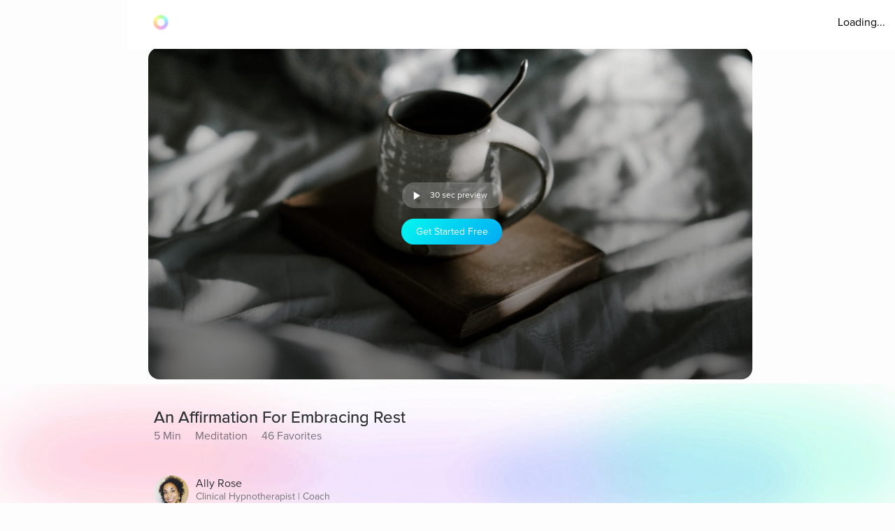

--- FILE ---
content_type: text/html; charset=utf-8
request_url: https://www.aurahealth.io/track/an-affirmation-for-embracing-rest-ally-rose
body_size: 18688
content:
<!DOCTYPE html><html lang="en"><head><meta charSet="utf-8"/><meta name="viewport" content="width=device-width"/><link rel="icon" type="image/png" href="/static/images/icons/auraLogo.png" class="jsx-5ae2abb21b66576b"/><link rel="apple-touch-icon" type="image/png" href="/static/images/icons/auraLogo.png" class="jsx-5ae2abb21b66576b"/><meta property="og:type" content="website" class="jsx-5ae2abb21b66576b"/><meta property="og:locale" content="en_US" class="jsx-5ae2abb21b66576b"/><link rel="preload" href="/static/images/dark-background.webp" class="jsx-5ae2abb21b66576b"/><link rel="preload" href="/static/images/NewBackground2/newbackground2.webp" class="jsx-5ae2abb21b66576b"/><link rel="preload" href="/static/images/NewBackground2/newbackground2_a.webp" class="jsx-5ae2abb21b66576b"/><link rel="preload" href="/static/images/coach/series-background.webp" class="jsx-5ae2abb21b66576b"/><script src="https://cdn.pagesense.io/js/aurahealth/e0c1420547624e6ebe9ad9e6e0585ff1.js" class="jsx-5ae2abb21b66576b"></script><link rel="preload" href="/static/images/gradient-1024w.webp" class="jsx-92c67734a6712571"/><link rel="preload" href="/static/images/gradient-1024w.webp" class="jsx-92c67734a6712571"/><title>An Affirmation For Embracing Rest by Ally Rose (4m 38s) - Aura</title><meta name="description" content="Take a break and rest with this affirmation, allowing space to be with yourself and the Divine. Sign up for daily affirmations at thedivinepause.com."/><meta property="og:title" content="An Affirmation For Embracing Rest by Ally Rose (4m 38s) - Aura"/><meta itemProp="image" property="og:image" content="https://photos.cdn.aurahealth.io/1676942862366annie-spratt-tehfafmgfsm-unsplash.jpg"/><meta property="og:url" content="https://www.aurahealth.io/track/an-affirmation-for-embracing-rest-ally-rose"/><meta property="og:description" content="Take a break and rest with this affirmation, allowing space to be with yourself and the Divine. Sign up for daily affirmations at thedivinepause.com."/><meta name="twitter:card" content="summary_large_image"/><link rel="canonical" href="https://www.aurahealth.io/track/an-affirmation-for-embracing-rest-ally-rose"/><meta name="next-head-count" content="21"/><link data-next-font="" rel="preconnect" href="/" crossorigin="anonymous"/><link rel="preload" href="/_next/static/css/183ba6baeb60c927.css" as="style"/><link rel="stylesheet" href="/_next/static/css/183ba6baeb60c927.css" data-n-g=""/><noscript data-n-css=""></noscript><script defer="" nomodule="" src="/_next/static/chunks/polyfills-78c92fac7aa8fdd8.js"></script><script src="/_next/static/chunks/webpack-9a69b8dc1f595593.js" defer=""></script><script src="/_next/static/chunks/framework-b9b262e39597e8cd.js" defer=""></script><script src="/_next/static/chunks/main-b598e75d16962666.js" defer=""></script><script src="/_next/static/chunks/pages/_app-99596e96e0eac21e.js" defer=""></script><script src="/_next/static/chunks/fea29d9f-59ecdd812fe41d10.js" defer=""></script><script src="/_next/static/chunks/cb355538-32fdc4b3a240705f.js" defer=""></script><script src="/_next/static/chunks/2e3a845b-bc006013c80e96f9.js" defer=""></script><script src="/_next/static/chunks/3a17f596-09fad0715c7b2b87.js" defer=""></script><script src="/_next/static/chunks/ebc70433-bbca839eab12669c.js" defer=""></script><script src="/_next/static/chunks/d3820dff-1a09c57dad56e592.js" defer=""></script><script src="/_next/static/chunks/36d2f571-55bda1fc2a03bd5a.js" defer=""></script><script src="/_next/static/chunks/646e0218-e698ba6b9e10145c.js" defer=""></script><script src="/_next/static/chunks/3135-965bd45d0822f164.js" defer=""></script><script src="/_next/static/chunks/5675-26a224ab9d251370.js" defer=""></script><script src="/_next/static/chunks/1664-18120ef6f8060283.js" defer=""></script><script src="/_next/static/chunks/1857-627e0bf107e60008.js" defer=""></script><script src="/_next/static/chunks/8203-e340470f44610196.js" defer=""></script><script src="/_next/static/chunks/8199-a4fe2cf3926706df.js" defer=""></script><script src="/_next/static/chunks/9637-31e0b7a0c039a1d3.js" defer=""></script><script src="/_next/static/chunks/pages/track/%5BslugMeditation%5D-859e4258908611c6.js" defer=""></script><script src="/_next/static/_-TIDXOPr9odXLErV9gTG/_buildManifest.js" defer=""></script><script src="/_next/static/_-TIDXOPr9odXLErV9gTG/_ssgManifest.js" defer=""></script><style id="__jsx-92c67734a6712571">.bottom-background-clean.jsx-92c67734a6712571{position:fixed;bottom:0;left:0;width:100vw;-o-object-fit:cover;object-fit:cover;z-index:-1}@media screen and (min-width:769px){.bottom-background-clean.jsx-92c67734a6712571{position:fixed;bottom:-10%;-o-object-fit:fill;object-fit:fill}}</style><style id="__jsx-5d18c89632965b13">.loader-container.jsx-5d18c89632965b13{width:100%;height:100vh;display:-webkit-box;display:-webkit-flex;display:-moz-box;display:-ms-flexbox;display:flex;-webkit-box-pack:center;-webkit-justify-content:center;-moz-box-pack:center;-ms-flex-pack:center;justify-content:center;-webkit-box-align:center;-webkit-align-items:center;-moz-box-align:center;-ms-flex-align:center;align-items:center}.rotate-ring.jsx-5d18c89632965b13{-webkit-animation:AuraRingRotate linear 8s infinite;-moz-animation:AuraRingRotate linear 8s infinite;-o-animation:AuraRingRotate linear 8s infinite;animation:AuraRingRotate linear 8s infinite}@-webkit-keyframes AuraRingRotate{0%{-webkit-transform:rotate(-360deg);transform:rotate(-360deg)}100%{-webkit-transform:rotate(360deg);transform:rotate(360deg)}}@-moz-keyframes AuraRingRotate{0%{-moz-transform:rotate(-360deg);transform:rotate(-360deg)}100%{-moz-transform:rotate(360deg);transform:rotate(360deg)}}@-o-keyframes AuraRingRotate{0%{-o-transform:rotate(-360deg);transform:rotate(-360deg)}100%{-o-transform:rotate(360deg);transform:rotate(360deg)}}@keyframes AuraRingRotate{0%{-webkit-transform:rotate(-360deg);-moz-transform:rotate(-360deg);-o-transform:rotate(-360deg);transform:rotate(-360deg)}100%{-webkit-transform:rotate(360deg);-moz-transform:rotate(360deg);-o-transform:rotate(360deg);transform:rotate(360deg)}}</style><style id="__jsx-7cf07a168628fdf3">.loader-container.jsx-7cf07a168628fdf3{width:100%;height:100vh;display:-webkit-box;display:-webkit-flex;display:-moz-box;display:-ms-flexbox;display:flex;-webkit-box-pack:center;-webkit-justify-content:center;-moz-box-pack:center;-ms-flex-pack:center;justify-content:center;-webkit-box-align:center;-webkit-align-items:center;-moz-box-align:center;-ms-flex-align:center;align-items:center}</style><style id="__jsx-d3a6bf8a0cbb5f35">.drop-down-icon.jsx-d3a6bf8a0cbb5f35{margin-top:4px;margin-left:4px;font-size:12px;color:rgba(0,0,0,.5)}.aura-ring-text.jsx-d3a6bf8a0cbb5f35{display:-webkit-inline-box;display:-webkit-inline-flex;display:-moz-inline-box;display:-ms-inline-flexbox;display:inline-flex;margin-top:4px}.player-controls-seo-view.jsx-d3a6bf8a0cbb5f35{display:-webkit-box;display:-webkit-flex;display:-moz-box;display:-ms-flexbox;display:flex;-webkit-box-align:center;-webkit-align-items:center;-moz-box-align:center;-ms-flex-align:center;align-items:center;-webkit-box-pack:justify;-webkit-justify-content:space-between;-moz-box-pack:justify;-ms-flex-pack:justify;justify-content:space-between;margin:0}.button-holder.jsx-d3a6bf8a0cbb5f35{-webkit-box-flex:5;-webkit-flex:5;-moz-box-flex:5;-ms-flex:5;flex:5;display:-webkit-box;display:-webkit-flex;display:-moz-box;display:-ms-flexbox;display:flex;-webkit-box-pack:end;-webkit-justify-content:flex-end;-moz-box-pack:end;-ms-flex-pack:end;justify-content:flex-end}.nav-top.jsx-d3a6bf8a0cbb5f35{width:100%;position:fixed;z-index:3;background:rgba(255,255,255,255);height:70px;padding:20px 14px 18px 36px;left:0px}@media(min-width:577px){.nav-top.jsx-d3a6bf8a0cbb5f35{width:-webkit-calc(100vw - 182px);width:-moz-calc(100vw - 182px);width:calc(100vw - 182px);left:182px}}@media(max-width:576px){.nav-top.jsx-d3a6bf8a0cbb5f35{padding:20px 14px 18px 20px}}@media(max-width:320px){.nav-top.jsx-d3a6bf8a0cbb5f35{padding-right:0}}</style><style id="__jsx-8067940a12ccd447">.btn-primary.jsx-8067940a12ccd447{background:-webkit-linear-gradient(315deg,rgb(1,248,239)0%,rgb(3,169,244)100%);background:-moz-linear-gradient(315deg,rgb(1,248,239)0%,rgb(3,169,244)100%);background:-o-linear-gradient(315deg,rgb(1,248,239)0%,rgb(3,169,244)100%);background:linear-gradient(-225deg,rgb(1,248,239)0%,rgb(3,169,244)100%);-webkit-border-radius:20px;-moz-border-radius:20px;border-radius:20px;min-height:37px;max-width:120px;width:100%;margin:0 2px;display:-webkit-box;display:-webkit-flex;display:-moz-box;display:-ms-flexbox;display:flex;-webkit-box-align:center;-webkit-align-items:center;-moz-box-align:center;-ms-flex-align:center;align-items:center;-webkit-box-pack:center;-webkit-justify-content:center;-moz-box-pack:center;-ms-flex-pack:center;justify-content:center}@media(min-width:577px){.btn-primary.jsx-8067940a12ccd447{max-width:144px;margin:0 5px}}</style><style id="__jsx-e39244b3dc089c62">.fa-btn-2-minute.jsx-e39244b3dc089c62{display:-webkit-inline-box;display:-webkit-inline-flex;display:-moz-inline-box;display:-ms-inline-flexbox;display:inline-flex;margin:0 10px;color:#fff;font-size:30px;line-height:1;width:20px}.button-container.jsx-e39244b3dc089c62{width:144px;background:rgb(255,255,255,.22);-webkit-border-radius:20px;-moz-border-radius:20px;border-radius:20px;display:-webkit-box;display:-webkit-flex;display:-moz-box;display:-ms-flexbox;display:flex;-webkit-box-pack:start;-webkit-justify-content:flex-start;-moz-box-pack:start;-ms-flex-pack:start;justify-content:flex-start;-webkit-box-align:center;-webkit-align-items:center;-moz-box-align:center;-ms-flex-align:center;align-items:center;margin-bottom:15px;margin-left:6px;height:37px}@media screen and (max-width:576px){.button-container.jsx-e39244b3dc089c62{width:120px;margin-left:2px}.fa-btn-2-minute.jsx-e39244b3dc089c62{margin:0 1px 0px 7px}}</style><style id="__jsx-9dcac507f295a8ad">.player-items-container.jsx-9dcac507f295a8ad{display:-webkit-box;display:-webkit-flex;display:-moz-box;display:-ms-flexbox;display:flex;-webkit-box-align:center;-webkit-align-items:center;-moz-box-align:center;-ms-flex-align:center;align-items:center;-webkit-flex-wrap:wrap;-ms-flex-wrap:wrap;flex-wrap:wrap;-webkit-box-pack:center;-webkit-justify-content:center;-moz-box-pack:center;-ms-flex-pack:center;justify-content:center}.lock-icon.jsx-9dcac507f295a8ad{color:rgb(255,255,255,.8);font-size:30px;-webkit-box-pack:center;-webkit-justify-content:center;-moz-box-pack:center;-ms-flex-pack:center;justify-content:center;display:-webkit-box;display:-webkit-flex;display:-moz-box;display:-ms-flexbox;display:flex}.player-icon.jsx-9dcac507f295a8ad{color:rgb(255,255,255,.8);font-size:50px;-webkit-box-pack:center;-webkit-justify-content:center;-moz-box-pack:center;-ms-flex-pack:center;justify-content:center;display:-webkit-box;display:-webkit-flex;display:-moz-box;display:-ms-flexbox;display:flex}.player-controls.jsx-9dcac507f295a8ad{position:absolute;height:126px;bottom:74px;left:0;right:0}.player-container.jsx-9dcac507f295a8ad{background-position:center,center;background-repeat:no-repeat,no-repeat;background-size:cover,cover;-webkit-background-size:cover,cover;-moz-background-size:cover,cover;-o-background-size:cover,cover;height:200px;-webkit-border-radius:0;-moz-border-radius:0;border-radius:0;max-width:120vh;width:100%;display:-webkit-box;display:-webkit-flex;display:-moz-box;display:-ms-flexbox;display:flex;-webkit-box-align:center;-webkit-align-items:center;-moz-box-align:center;-ms-flex-align:center;align-items:center;-webkit-box-pack:center;-webkit-justify-content:center;-moz-box-pack:center;-ms-flex-pack:center;justify-content:center;position:relative}.container-holder.jsx-9dcac507f295a8ad{text-align:center;background:rgba(0,0,0,.3);-webkit-border-radius:10px;-moz-border-radius:10px;border-radius:10px;height:130px;width:70%;display:-webkit-box;display:-webkit-flex;display:-moz-box;display:-ms-flexbox;display:flex;-webkit-box-align:center;-webkit-align-items:center;-moz-box-align:center;-ms-flex-align:center;align-items:center;-webkit-box-pack:center;-webkit-justify-content:center;-moz-box-pack:center;-ms-flex-pack:center;justify-content:center;-webkit-box-orient:vertical;-webkit-box-direction:normal;-webkit-flex-direction:column;-moz-box-orient:vertical;-moz-box-direction:normal;-ms-flex-direction:column;flex-direction:column;padding:20px}.play-pause-button.jsx-9dcac507f295a8ad .holder.jsx-9dcac507f295a8ad{display:-webkit-box;display:-webkit-flex;display:-moz-box;display:-ms-flexbox;display:flex}.play-pause-button.jsx-9dcac507f295a8ad{display:-webkit-box;display:-webkit-flex;display:-moz-box;display:-ms-flexbox;display:flex;-webkit-box-orient:vertical;-webkit-box-direction:normal;-webkit-flex-direction:column;-moz-box-orient:vertical;-moz-box-direction:normal;-ms-flex-direction:column;flex-direction:column;cursor:pointer}.fa-play.jsx-9dcac507f295a8ad{max-width:94px;max-height:94px;width:auto;height:auto;margin:0 auto 20px}@supports(-webkit-backdrop-filter:none)or ((backdrop-filter:none)or (-webkit-backdrop-filter:none)){.container-holder.jsx-9dcac507f295a8ad{-webkit-backdrop-filter:blur(10px);backdrop-filter:blur(10px);background:rgba(0,0,0,.1)}}.header-holder.jsx-9dcac507f295a8ad{-webkit-box-flex:1;-webkit-flex:1;-moz-box-flex:1;-ms-flex:1;flex:1;display:-webkit-box;display:-webkit-flex;display:-moz-box;display:-ms-flexbox;display:flex}@media(min-width:480px){.player-container.jsx-9dcac507f295a8ad{height:400px}.player-controls.jsx-9dcac507f295a8ad{height:400px}}@media(min-width:767px){.player-container.jsx-9dcac507f295a8ad{-webkit-border-radius:16px;-moz-border-radius:16px;border-radius:16px;height:420px}.player-controls.jsx-9dcac507f295a8ad{-webkit-border-radius:16px;-moz-border-radius:16px;border-radius:16px;height:346px}.meditation-container.jsx-9dcac507f295a8ad{margin:0 32px}}@media(min-width:1025px){.player-container.jsx-9dcac507f295a8ad{height:66vh}.player-controls.jsx-9dcac507f295a8ad{height:54vh}}</style><style id="__jsx-5f2c970109fb243a">.root.jsx-5f2c970109fb243a{width:216px;margin-right:24px;height:278px;-webkit-border-radius:16px;-moz-border-radius:16px;border-radius:16px;overflow:hidden;background-color:#a9a9a9}.wrapper.jsx-5f2c970109fb243a{position:relative;height:308px;z-index:0}.blur-background.jsx-5f2c970109fb243a{position:absolute;top:0px;-webkit-filter:blur(10px);filter:blur(10px);-webkit-border-radius:40px;-moz-border-radius:40px;border-radius:40px;z-index:-2;height:93%;width:216px}.aura-item-container.jsx-5f2c970109fb243a{width:100%;height:100%;padding:14px;display:-webkit-box;display:-webkit-flex;display:-moz-box;display:-ms-flexbox;display:flex;-webkit-box-orient:vertical;-webkit-box-direction:normal;-webkit-flex-direction:column;-moz-box-orient:vertical;-moz-box-direction:normal;-ms-flex-direction:column;flex-direction:column;-webkit-box-pack:end;-webkit-justify-content:flex-end;-moz-box-pack:end;-ms-flex-pack:end;justify-content:flex-end;background-position:center,center;background-repeat:no-repeat,no-repeat;-webkit-background-size:cover,cover;-moz-background-size:cover,cover;-o-background-size:cover,cover;background-size:cover,cover}@media(max-width:1440px){.root.jsx-5f2c970109fb243a{width:176px;height:238px}.wrapper.jsx-5f2c970109fb243a{height:278px}.blur-background.jsx-5f2c970109fb243a{width:176px}}@media screen and (max-width:1024px){.root.jsx-5f2c970109fb243a{width:156px;height:218px}.wrapper.jsx-5f2c970109fb243a{height:238px}.blur-background.jsx-5f2c970109fb243a{width:156px}}@media screen and (max-width:576px){.root.jsx-5f2c970109fb243a{width:144px;height:190px;margin-right:12px}.wrapper.jsx-5f2c970109fb243a{height:215px}.blur-background.jsx-5f2c970109fb243a{width:144px}}</style><style id="__jsx-fec425d8b33b399e">.disable-scrollbars.jsx-fec425d8b33b399e::-webkit-scrollbar{display:none;background:transparent}.disable-scrollbars.jsx-fec425d8b33b399e{scrollbar-width:none;-ms-overflow-style:none}.scroll-wrapper.jsx-fec425d8b33b399e{display:-webkit-inline-box;display:-webkit-inline-flex;display:-moz-inline-box;display:-ms-inline-flexbox;display:inline-flex;overflow-x:scroll;width:100%;position:relative;scroll-behavior:smooth}.wrapper.jsx-fec425d8b33b399e{overflow:hidden}button.jsx-fec425d8b33b399e{outline:none}.chevron-container.jsx-fec425d8b33b399e{width:7vh;height:7vh;-webkit-border-radius:7vh;-moz-border-radius:7vh;border-radius:7vh;overflow:hidden;background-color:#fff;-webkit-box-shadow:2px 8px 20px 4px#7777;-moz-box-shadow:2px 8px 20px 4px#7777;box-shadow:2px 8px 20px 4px#7777;display:-webkit-box;display:-webkit-flex;display:-moz-box;display:-ms-flexbox;display:flex;-webkit-box-pack:center;-webkit-justify-content:center;-moz-box-pack:center;-ms-flex-pack:center;justify-content:center;-webkit-box-align:center;-webkit-align-items:center;-moz-box-align:center;-ms-flex-align:center;align-items:center}.chevron-container-props.jsx-fec425d8b33b399e{width:4vw;height:4vw;-webkit-border-radius:7vh;-moz-border-radius:7vh;border-radius:7vh;overflow:hidden;background-color:#fff;-webkit-box-shadow:2px 8px 20px 4px#7777;-moz-box-shadow:2px 8px 20px 4px#7777;box-shadow:2px 8px 20px 4px#7777;display:-webkit-box;display:-webkit-flex;display:-moz-box;display:-ms-flexbox;display:flex;-webkit-box-pack:center;-webkit-justify-content:center;-moz-box-pack:center;-ms-flex-pack:center;justify-content:center;-webkit-box-align:center;-webkit-align-items:center;-moz-box-align:center;-ms-flex-align:center;align-items:center}.chevron-container-testimonial.jsx-fec425d8b33b399e{width:7vh;height:7vh;-webkit-border-radius:7vh;-moz-border-radius:7vh;border-radius:7vh;overflow:hidden;background-color:#fff;-webkit-box-shadow:2px 8px 20px 4px#7777;-moz-box-shadow:2px 8px 20px 4px#7777;box-shadow:2px 8px 20px 4px#7777;display:-webkit-box;display:-webkit-flex;display:-moz-box;display:-ms-flexbox;display:flex;-webkit-box-pack:center;-webkit-justify-content:center;-moz-box-pack:center;-ms-flex-pack:center;justify-content:center;-webkit-box-align:center;-webkit-align-items:center;-moz-box-align:center;-ms-flex-align:center;align-items:center;opacity:.5}.chevron-container-coach.jsx-fec425d8b33b399e{width:2vw;height:2vw}.chevron-right.jsx-fec425d8b33b399e{z-index:2;position:absolute;right:-8px;top:50%;-webkit-transform:translate(0,-50%);-moz-transform:translate(0,-50%);-ms-transform:translate(0,-50%);-o-transform:translate(0,-50%);transform:translate(0,-50%)}.chevron-right-coach.jsx-fec425d8b33b399e{z-index:2;position:absolute;right:-50px;top:38%}.chevron-right-coach-props.jsx-fec425d8b33b399e{z-index:2;position:absolute;right:-60px;top:50%;-webkit-transform:translate(0,-66%);-moz-transform:translate(0,-66%);-ms-transform:translate(0,-66%);-o-transform:translate(0,-66%);transform:translate(0,-66%)}.chevron-left.jsx-fec425d8b33b399e{z-index:2;position:absolute;left:-18px;top:50%;-webkit-transform:translate(0,-50%);-moz-transform:translate(0,-50%);-ms-transform:translate(0,-50%);-o-transform:translate(0,-50%);transform:translate(0,-50%)}.chevron-left-coach.jsx-fec425d8b33b399e{z-index:2;position:absolute;left:-50px;top:38%}.chevron-left-coach-props.jsx-fec425d8b33b399e{z-index:2;position:absolute;right:320px;top:50%;-webkit-transform:translate(0,-66%);-moz-transform:translate(0,-66%);-ms-transform:translate(0,-66%);-o-transform:translate(0,-66%);transform:translate(0,-66%)}.chevron-left-testimonial.jsx-fec425d8b33b399e{z-index:2;position:absolute;left:-3px;top:50%;-webkit-transform:translate(0,-50%);-moz-transform:translate(0,-50%);-ms-transform:translate(0,-50%);-o-transform:translate(0,-50%);transform:translate(0,-50%)}.chevron-icon.jsx-fec425d8b33b399e{margin:4px;color:#8d8d8d;font-size:32px}.chevron-icon-low-opacity.jsx-fec425d8b33b399e{margin:4px;color:#9092a3;font-size:32px;opacity:.5}.chevron-icon-small.jsx-fec425d8b33b399e{margin:4px;color:#8d8d8d;font-size:22px}.container.jsx-fec425d8b33b399e{width:100%}.position.jsx-fec425d8b33b399e{position:relative}.fixed-height.jsx-fec425d8b33b399e{height:274px}@media screen and (min-width:1440px){.chevron-icon-small.jsx-fec425d8b33b399e{font-size:3vw}.chevron-container-coach.jsx-fec425d8b33b399e{width:4vh;height:4vh}.chevron-right-coach.jsx-fec425d8b33b399e{right:-70px}.chevron-left-coach.jsx-fec425d8b33b399e{left:-70px}.chevron-container-props.jsx-fec425d8b33b399e{width:3vw;height:3vw}.chevron-right-coach-props.jsx-fec425d8b33b399e{right:-70px}}@media screen and (min-width:1024px){.chevron-icon.jsx-fec425d8b33b399e{font-size:42px}.scroll-wrapper.jsx-fec425d8b33b399e{overflow:auto}}@media screen and (min-width:768px)and (max-width:1023px){.chevron-icon.jsx-fec425d8b33b399e{font-size:42px}.scroll-wrapper.jsx-fec425d8b33b399e{overflow:hidden}.chevron-left-coach.jsx-fec425d8b33b399e{left:-32px}}@media screen and (max-width:576px){.chevron-container.jsx-fec425d8b33b399e{display:none}.chevron-container-testimonial.jsx-fec425d8b33b399e{display:none}.position-absolute.jsx-fec425d8b33b399e{position:absolute;left:0px}}</style><style id="__jsx-33892aa024a095b">.custom-aura-container.jsx-33892aa024a095b{margin-bottom:54px;width:100%}.aura-header.jsx-33892aa024a095b{display:-webkit-box;display:-webkit-flex;display:-moz-box;display:-ms-flexbox;display:flex}.view-all.jsx-33892aa024a095b{right:4%;text-decoration:none;margin-left:auto;-webkit-box-ordinal-group:3;-webkit-order:2;-moz-box-ordinal-group:3;-ms-flex-order:2;order:2}@media screen and (max-width:576px){.custom-aura-container.jsx-33892aa024a095b{margin-bottom:48px}}</style><style id="__jsx-a4ac15b622269e4c">.meditation-container.jsx-a4ac15b622269e4c{margin:0;padding-top:30px}.track-content.jsx-a4ac15b622269e4c{padding:30px}.avatar.jsx-a4ac15b622269e4c{vertical-align:middle;width:50px;height:50px;-webkit-border-radius:50%;-moz-border-radius:50%;border-radius:50%;margin-right:10px}.meditation-stats.jsx-a4ac15b622269e4c{width:100%;display:-webkit-inline-box;display:-webkit-inline-flex;display:-moz-inline-box;display:-ms-inline-flexbox;display:inline-flex}@media screen and (max-width:768px)and (min-width:767px){.track-content.jsx-a4ac15b622269e4c{padding:40px 26px}}@media screen and (min-width:281px)and (max-width:767px){.meditation-stats.jsx-a4ac15b622269e4c{-webkit-flex-wrap:wrap;-ms-flex-wrap:wrap;flex-wrap:wrap;max-width:250px}}@media(min-width:769px){.meditation-container.jsx-a4ac15b622269e4c{margin:0 32px}.track-content.jsx-a4ac15b622269e4c{padding:40px}}</style><style id="__jsx-fe42d3b4c4e23f77">.aura-btn.jsx-fe42d3b4c4e23f77{display:-webkit-box;display:-webkit-flex;display:-moz-box;display:-ms-flexbox;display:flex;-webkit-box-orient:vertical;-webkit-box-direction:normal;-webkit-flex-direction:column;-moz-box-orient:vertical;-moz-box-direction:normal;-ms-flex-direction:column;flex-direction:column;-webkit-box-pack:center;-webkit-justify-content:center;-moz-box-pack:center;-ms-flex-pack:center;justify-content:center;-webkit-box-align:center;-webkit-align-items:center;-moz-box-align:center;-ms-flex-align:center;align-items:center;min-width:180px;cursor:pointer;height:54px;-webkit-border-radius:27px;-moz-border-radius:27px;border-radius:27px;padding:0 32px;background:-webkit-linear-gradient(top,#48f2f4,#04aaf4 74%);background:-moz-linear-gradient(top,#48f2f4,#04aaf4 74%);background:-o-linear-gradient(top,#48f2f4,#04aaf4 74%);background:linear-gradient(180deg,#48f2f4,#04aaf4 74%);border:0px;outline:none}.btn-disabled.jsx-fe42d3b4c4e23f77{background:grey}.btn-shadow.jsx-fe42d3b4c4e23f77{-webkit-box-shadow:0 0 14px 0#48f2f4;-moz-box-shadow:0 0 14px 0#48f2f4;box-shadow:0 0 14px 0#48f2f4}.new-btn-shadow.jsx-fe42d3b4c4e23f77{background:-webkit-linear-gradient(172.42deg,#4ec8ff 5.87%,#1df4ed 94.13%);background:-moz-linear-gradient(172.42deg,#4ec8ff 5.87%,#1df4ed 94.13%);background:-o-linear-gradient(172.42deg,#4ec8ff 5.87%,#1df4ed 94.13%);background:linear-gradient(277.58deg,#4ec8ff 5.87%,#1df4ed 94.13%);-webkit-box-shadow:0 24px 40px 6px rgba(56,218,247,.3);-moz-box-shadow:0 24px 40px 6px rgba(56,218,247,.3);box-shadow:0 24px 40px 6px rgba(56,218,247,.3)}.button-container.jsx-fe42d3b4c4e23f77{width:100%;position:relative;z-index:1}.clean-style.jsx-fe42d3b4c4e23f77{background:-webkit-linear-gradient(172.42deg,#4ec8ff 5.87%,#1df4ed 94.13%);background:-moz-linear-gradient(172.42deg,#4ec8ff 5.87%,#1df4ed 94.13%);background:-o-linear-gradient(172.42deg,#4ec8ff 5.87%,#1df4ed 94.13%);background:linear-gradient(277.58deg,#4ec8ff 5.87%,#1df4ed 94.13%);-webkit-box-shadow:rgb(4 210 244/62%)0px 29px 33px -12px;-moz-box-shadow:rgb(4 210 244/62%)0px 29px 33px -12px;box-shadow:rgb(4 210 244/62%)0px 29px 33px -12px}.horizontal-gradient.jsx-fe42d3b4c4e23f77{background:-webkit-linear-gradient(44deg,#4ccaff 0%,#1df5ed 102.13%);background:-moz-linear-gradient(44deg,#4ccaff 0%,#1df5ed 102.13%);background:-o-linear-gradient(44deg,#4ccaff 0%,#1df5ed 102.13%);background:linear-gradient(46deg,#4ccaff 0%,#1df5ed 102.13%)}.upgrade-cta.jsx-fe42d3b4c4e23f77{min-width:144px;height:37px;margin-left:6px}.btn-disabled-low-opacity.jsx-fe42d3b4c4e23f77{opacity:.5}.green-btn.jsx-fe42d3b4c4e23f77{background:-webkit-linear-gradient(60deg,rgba(84,240,184,1),rgba(161,243,27,1)74%);background:-moz-linear-gradient(60deg,rgba(84,240,184,1),rgba(161,243,27,1)74%);background:-o-linear-gradient(60deg,rgba(84,240,184,1),rgba(161,243,27,1)74%);background:linear-gradient(30deg,rgba(84,240,184,1),rgba(161,243,27,1)74%);-webkit-box-shadow:rgb(84 240 184)0px 9px 30px -12px;-moz-box-shadow:rgb(84 240 184)0px 9px 30px -12px;box-shadow:rgb(84 240 184)0px 9px 30px -12px}.green-btn-exp.jsx-fe42d3b4c4e23f77{background:-webkit-linear-gradient(45deg,#08f057 0%,#b1ff74 100%);background:-moz-linear-gradient(45deg,#08f057 0%,#b1ff74 100%);background:-o-linear-gradient(45deg,#08f057 0%,#b1ff74 100%);background:linear-gradient(45deg,#08f057 0%,#b1ff74 100%);-webkit-box-shadow:0px 8px 40px 2px#38daf74d;-moz-box-shadow:0px 8px 40px 2px#38daf74d;box-shadow:0px 8px 40px 2px#38daf74d}.white-btn.jsx-fe42d3b4c4e23f77{background:#fff;min-width:335px}@media screen and (max-width:576px){.upgrade-cta.jsx-fe42d3b4c4e23f77{min-width:120px;max-width:120px;padding:0 16px;margin-left:2px}}.btn-text-container.jsx-fe42d3b4c4e23f77{display:-webkit-box;display:-webkit-flex;display:-moz-box;display:-ms-flexbox;display:flex;-webkit-box-orient:vertical;-webkit-box-direction:normal;-webkit-flex-direction:column;-moz-box-orient:vertical;-moz-box-direction:normal;-ms-flex-direction:column;flex-direction:column;-webkit-box-pack:center;-webkit-justify-content:center;-moz-box-pack:center;-ms-flex-pack:center;justify-content:center;-webkit-box-align:center;-webkit-align-items:center;-moz-box-align:center;-ms-flex-align:center;align-items:center;position:relative}.aura-btn-blinking.jsx-fe42d3b4c4e23f77:active{-webkit-animation:blink-animation.3s linear;-moz-animation:blink-animation.3s linear;-o-animation:blink-animation.3s linear;animation:blink-animation.3s linear}.blinking.jsx-fe42d3b4c4e23f77{-webkit-animation:blink-animation.3s linear;-moz-animation:blink-animation.3s linear;-o-animation:blink-animation.3s linear;animation:blink-animation.3s linear}@-webkit-keyframes blink-animation{0%{opacity:1}50%{opacity:.5}100%{opacity:1}}@-moz-keyframes blink-animation{0%{opacity:1}50%{opacity:.5}100%{opacity:1}}@-o-keyframes blink-animation{0%{opacity:1}50%{opacity:.5}100%{opacity:1}}@keyframes blink-animation{0%{opacity:1}50%{opacity:.5}100%{opacity:1}}</style><style id="__jsx-41918e9b61ae0afa">.box.jsx-41918e9b61ae0afa{width:100%;display:-webkit-box;display:-webkit-flex;display:-moz-box;display:-ms-flexbox;display:flex;-webkit-box-pack:center;-webkit-justify-content:center;-moz-box-pack:center;-ms-flex-pack:center;justify-content:center}.container.jsx-41918e9b61ae0afa{border-top:1px solid rgba(144,146,163,.3);display:-webkit-box;display:-webkit-flex;display:-moz-box;display:-ms-flexbox;display:flex;-webkit-box-orient:vertical;-webkit-box-direction:normal;-webkit-flex-direction:column;-moz-box-orient:vertical;-moz-box-direction:normal;-ms-flex-direction:column;flex-direction:column;-webkit-box-pack:center;-webkit-justify-content:center;-moz-box-pack:center;-ms-flex-pack:center;justify-content:center;width:100%;max-width:900px;padding-top:60px}.social-logos.jsx-41918e9b61ae0afa{display:-webkit-box;display:-webkit-flex;display:-moz-box;display:-ms-flexbox;display:flex}.social-icons.jsx-41918e9b61ae0afa{color:#5b657a;background-color:#fff;border:1px solid#5b657a;cursor:pointer;-webkit-border-radius:30px;-moz-border-radius:30px;border-radius:30px;margin-right:20px;padding:7px;width:40px;height:40px;display:-webkit-box;display:-webkit-flex;display:-moz-box;display:-ms-flexbox;display:flex;-webkit-box-pack:center;-webkit-justify-content:center;-moz-box-pack:center;-ms-flex-pack:center;justify-content:center;-webkit-box-align:center;-webkit-align-items:center;-moz-box-align:center;-ms-flex-align:center;align-items:center;font-size:28px}.social-icons.jsx-41918e9b61ae0afa:hover{color:black}.app-logo.jsx-41918e9b61ae0afa{display:-webkit-box;display:-webkit-flex;display:-moz-box;display:-ms-flexbox;display:flex}.app-logo.jsx-41918e9b61ae0afa:hover{color:#03a9f4}.column.jsx-41918e9b61ae0afa{display:-webkit-box;display:-webkit-flex;display:-moz-box;display:-ms-flexbox;display:flex;-webkit-box-orient:vertical;-webkit-box-direction:normal;-webkit-flex-direction:column;-moz-box-orient:vertical;-moz-box-direction:normal;-ms-flex-direction:column;flex-direction:column;text-align:left}.row.jsx-41918e9b61ae0afa{border-bottom:1px solid rgba(144,146,163,.3);display:grid;grid-template-columns:repeat(auto-fill,minmax(185px,1fr));grid-gap:20px;padding:0px 20px;padding-bottom:60px}.footer-link.jsx-41918e9b61ae0afa{color:#5b657a;text-decoration:none;margin-bottom:5px}.footer-link.jsx-41918e9b61ae0afa:hover{color:#03a9f4}.footer-bottom.jsx-41918e9b61ae0afa{border-bottom:none;color:#5b657a;display:-webkit-box;display:-webkit-flex;display:-moz-box;display:-ms-flexbox;display:flex;padding:40px 50px 20px;width:100%;-webkit-box-pack:justify;-webkit-justify-content:space-between;-moz-box-pack:justify;-ms-flex-pack:justify;justify-content:space-between}.heading.jsx-41918e9b61ae0afa{color:#030b18;font-size:24px;font-weight:400;margin-bottom:30px;line-height:1}.car-link.jsx-41918e9b61ae0afa{color:#5b657a;text-decoration:none}@media(max-width:375px){.box.jsx-41918e9b61ae0afa{padding:0px}.container.jsx-41918e9b61ae0afa{display:-webkit-box;display:-webkit-flex;display:-moz-box;display:-ms-flexbox;display:flex;-webkit-box-orient:vertical;-webkit-box-direction:normal;-webkit-flex-direction:column;-moz-box-orient:vertical;-moz-box-direction:normal;-ms-flex-direction:column;flex-direction:column;-webkit-box-pack:center;-webkit-justify-content:center;-moz-box-pack:center;-ms-flex-pack:center;justify-content:center;align-item:center;max-width:100%;padding-top:40px}.column.jsx-41918e9b61ae0afa{display:-webkit-box;display:-webkit-flex;display:-moz-box;display:-ms-flexbox;display:flex;-webkit-box-orient:vertical;-webkit-box-direction:normal;-webkit-flex-direction:column;-moz-box-orient:vertical;-moz-box-direction:normal;-ms-flex-direction:column;flex-direction:column;-webkit-box-align:center;-webkit-align-items:center;-moz-box-align:center;-ms-flex-align:center;align-items:center;margin-left:0px}.footer-bottom.jsx-41918e9b61ae0afa{border-bottom:none;display:-webkit-box;display:-webkit-flex;display:-moz-box;display:-ms-flexbox;display:flex;-webkit-box-orient:vertical;-webkit-box-direction:normal;-webkit-flex-direction:column;-moz-box-orient:vertical;-moz-box-direction:normal;-ms-flex-direction:column;flex-direction:column;padding:0px;width:100%;-webkit-box-align:center;-webkit-align-items:center;-moz-box-align:center;-ms-flex-align:center;align-items:center;margin-bottom:100px;margin-top:10px}.row.jsx-41918e9b61ae0afa{padding-bottom:20px}.footer-text.jsx-41918e9b61ae0afa{display:-webkit-box;display:-webkit-flex;display:-moz-box;display:-ms-flexbox;display:flex;-webkit-box-align:center;-webkit-align-items:center;-moz-box-align:center;-ms-flex-align:center;align-items:center;margin-bottom:20px}}</style><style id="__jsx-c0b5334bccf97f0a">*,*::after,*::before{-webkit-box-sizing:border-box;-moz-box-sizing:border-box;box-sizing:border-box}body{margin:0}.clickable{cursor:pointer;text-decoration:none}.clickable:hover{opacity:.8}.grabbable:hover{cursor:move;cursor:-webkit-grab;cursor:-moz-grab;cursor:grab;cursor:-moz-grab;cursor:-webkit-grab}.grabbable:active{cursor:-webkit-grabbing;cursor:-moz-grabbing;cursor:grabbing;cursor:-moz-grabbing;cursor:-webkit-grabbing}.no-select{-webkit-tap-highlight-color:transparent;-webkit-touch-callout:none;-webkit-user-select:none;-khtml-user-select:none;-moz-user-select:none;-ms-user-select:none;user-select:none}.content-padding{padding:26px}.content-padding-clean{padding:32px}.background{background-image:url(/static/images/background-gradient-1.png);min-height:272px;-webkit-border-radius:52px;-moz-border-radius:52px;border-radius:52px;position:absolute;z-index:-1;min-width:280px;-webkit-backdrop-filter:blur(60px);backdrop-filter:blur(60px);-webkit-filter:blur(60px);filter:blur(60px);opacity:.3;left:50%;-webkit-transform:translate(-50%,0%)rotate(-180deg);-moz-transform:translate(-50%,0%)rotate(-180deg);-ms-transform:translate(-50%,0%)rotate(-180deg);-o-transform:translate(-50%,0%)rotate(-180deg);transform:translate(-50%,0%)rotate(-180deg)}.low-opacity{background:rgba(255,255,255,.1)}</style><style id="__jsx-98c3e8d428618670">@font-face{font-family:Proxima;src:url("/static/fonts/ProximaNova-Regular.otf");font-weight:400;font-style:normal;font-display:swap}@font-face{font-family:Proxima;src:url("/static/fonts/ProximaNova-Semibold.otf");font-weight:600;font-style:normal;font-display:swap}@font-face{font-family:Proxima;src:url("/static/fonts/ProximaNova-Bold.otf");font-weight:700;font-style:normal;font-display:swap}.font{background-color:transparent}.custom-font{-moz-osx-font-smoothing:grayscale;-webkit-font-smoothing:antialiased;font-family:Proxima!important}.h1{font-family:Proxima;line-height:52px;font-size:40px;font-weight:500;text-shadow:0px 0px 0px;margin-top:0px;margin-bottom:0px}.h1-large{font-family:Proxima;line-height:52px;font-size:44px;font-weight:500;text-shadow:0px 0px 0px;margin-top:0px;margin-bottom:0px}.h2{font-family:Proxima;text-shadow:0px 0px 0px;margin-top:0px;margin-bottom:0px;font-weight:700;font-size:32px;line-height:39px}.h2-small{line-height:34px;font-size:28px;font-weight:400;text-shadow:0px 0px 0px;margin-top:0px;margin-bottom:0px}.h2-smaller{line-height:34px;font-size:26px;font-weight:600;text-shadow:0px 0px 0px;margin-top:0px;margin-bottom:0px}.h3{line-height:29px;font-size:24px;font-weight:400;text-shadow:0px 0px 0px;margin-top:0px;margin-bottom:0px}.h3-large{font-family:Proxima;line-height:34px;font-size:24px;font-weight:500;text-shadow:0px 0px 0px;margin-top:0px;margin-bottom:0px}.h3-small{font-family:Proxima;line-height:27px;font-size:22px;font-weight:400;text-shadow:0px 0px 0px;margin-top:0px;margin-bottom:0px}.h4{font-family:Proxima;line-height:24px;font-size:18px;font-weight:500;text-shadow:0px 0px 0px;margin-top:0px;margin-bottom:0px}.h4-large{font-family:Proxima;line-height:34px;font-size:20px;font-weight:500;text-shadow:0px 0px 0px;margin-top:0px;margin-bottom:0px}.cta{line-height:22px;font-size:18px;font-weight:400}.body{line-height:24px;font-size:16px;font-weight:400;letter-spacing:0}.body2{line-height:14px;font-size:14px;font-weight:400;letter-spacing:0}.body3{line-height:17px;font-size:13px;font-weight:400;letter-spacing:0}.subtitle{line-height:19px;font-size:16px;font-weight:400}.footnote{line-height:14px;font-size:12px;font-weight:400}.footnote-small{line-height:13px;font-size:10px;font-weight:400}.font.w100{color:rgba(255,255,255,1)}.font.w80{color:rgba(255,255,255,.8)}.font.w76{color:rgba(255,255,255,.76)}.font.w70{color:rgba(255,255,255,.7)}.font.w64{color:rgba(255,255,255,.64)}.font.w40{color:rgba(255,255,255,.4)}.font.w24{color:rgba(255,255,255,.24)}.font.cta-blue{color:rgba(2,207,242,1)}.font.sb{color:rgb(204,204,204)}.font.sm{color:rgb(122,122,122)}.font.sd{color:rgb(64,64,64)}.font.b100{color:rgba(47,50,55,1)}.font.b80{color:rgba(47,50,55,.8)}.font.b70{color:rgba(47,50,55,.7)}.font.b64{color:rgba(47,50,55,.64)}.font.b40{color:rgba(47,50,55,.4)}.font.b24{color:rgba(47,50,55,.24)}.font.g100{color:rgba(78,84,95,1)}.font.g50{color:rgba(78,84,95,.5)}.font.g64{color:#9092a3}.font.thin{font-weight:100}.font.ultraLight{font-weight:200}.font.light{font-weight:300}.font.regular{font-weight:400}.font.medium{font-weight:500}.font.semibold{font-weight:600}.font.bold{font-weight:700}.font.heavy{font-weight:800}.font.black{font-weight:900}.font.center{text-align:center}.font.left{text-align:left}.font.right{text-align:right}</style><style id="__jsx-e442ba98ccdefb3f">.w-100{width:100%}.h-100{height:100%}.w-100vh{width:100vh}.h-100vh{height:100vh}.row{display:-webkit-box;display:-webkit-flex;display:-moz-box;display:-ms-flexbox;display:flex;-webkit-box-orient:horizontal;-webkit-box-direction:normal;-webkit-flex-direction:row;-moz-box-orient:horizontal;-moz-box-direction:normal;-ms-flex-direction:row;flex-direction:row}.col{display:-webkit-box;display:-webkit-flex;display:-moz-box;display:-ms-flexbox;display:flex;-webkit-box-orient:vertical;-webkit-box-direction:normal;-webkit-flex-direction:column;-moz-box-orient:vertical;-moz-box-direction:normal;-ms-flex-direction:column;flex-direction:column}.align-center{-webkit-box-align:center;-webkit-align-items:center;-moz-box-align:center;-ms-flex-align:center;align-items:center}.align-start{-webkit-box-align:start;-webkit-align-items:flex-start;-moz-box-align:start;-ms-flex-align:start;align-items:flex-start}.justify-center{-webkit-box-pack:center;-webkit-justify-content:center;-moz-box-pack:center;-ms-flex-pack:center;justify-content:center}.justify-end{-webkit-box-pack:end;-webkit-justify-content:flex-end;-moz-box-pack:end;-ms-flex-pack:end;justify-content:flex-end}.justify-space-between{-webkit-box-pack:justify;-webkit-justify-content:space-between;-moz-box-pack:justify;-ms-flex-pack:justify;justify-content:space-between}.wrap{-webkit-flex-wrap:wrap;-ms-flex-wrap:wrap;flex-wrap:wrap}.card{background:rgb(255,255,255);border:1px solid rgb(221,221,221);-webkit-border-radius:12px;-moz-border-radius:12px;border-radius:12px;padding:32px;overflow:hidden}.relative{position:relative}@media only screen and (max-width:576px){.card{padding:24px}}@media only screen and (max-width:350px){.card{padding:16px}}</style><style id="__jsx-1e2ac49a054fc25f">.button-shadow{-webkit-box-shadow:10px 24px 40px -10px rgba(0,0,0,.5);-moz-box-shadow:10px 24px 40px -10px rgba(0,0,0,.5);box-shadow:10px 24px 40px -10px rgba(0,0,0,.5)}.component-shadow{-webkit-box-shadow:10px 24px 40px -10px rgba(0,0,0,.5);-moz-box-shadow:10px 24px 40px -10px rgba(0,0,0,.5);box-shadow:10px 24px 40px -10px rgba(0,0,0,.5)}.component-shadow-small{-webkit-box-shadow:0px 24px 40px -10px rgba(0,0,0,.25);-moz-box-shadow:0px 24px 40px -10px rgba(0,0,0,.25);box-shadow:0px 24px 40px -10px rgba(0,0,0,.25)}</style><style id="__jsx-5ae2abb21b66576b">#bar.jsx-5ae2abb21b66576b{background:#03a9f4;height:4px;left:0;position:fixed;top:0;z-index:4;width:100%;-webkit-animation-name:progressBar;-moz-animation-name:progressBar;-o-animation-name:progressBar;animation-name:progressBar;-webkit-animation-duration:6s;-moz-animation-duration:6s;-o-animation-duration:6s;animation-duration:6s}.dark-background.jsx-5ae2abb21b66576b{background-color:#18242b;min-height:100vh;width:100%}.new-background.jsx-5ae2abb21b66576b{min-height:100vh;width:100%}.darkmodebackground.jsx-5ae2abb21b66576b{position:fixed;width:100%;height:100%;-o-object-fit:cover;object-fit:cover}.newdarkbackground.jsx-5ae2abb21b66576b{position:fixed;width:100%;height:100%;-o-object-fit:cover;object-fit:cover}.light-effect-background.jsx-5ae2abb21b66576b{position:fixed;width:100%;height:100%;z-index:1}.background-series.jsx-5ae2abb21b66576b{position:fixed;top:0;left:0;width:100%;height:100vh}.darkmodebackground-star.jsx-5ae2abb21b66576b{position:fixed;width:100%;height:100%;-o-object-fit:cover;object-fit:cover}@-webkit-keyframes progressBar{from{width:0%}to{width:96%}}@-moz-keyframes progressBar{from{width:0%}to{width:96%}}@-o-keyframes progressBar{from{width:0%}to{width:96%}}@keyframes progressBar{from{width:0%}to{width:96%}}@media screen and (max-width:576px){.newdarkbackground.jsx-5ae2abb21b66576b{width:100%;height:400px;-o-object-fit:cover;object-fit:cover}}</style><style id="__jsx-cc54860a02404cf9">.margin-t-70.jsx-cc54860a02404cf9{margin-top:0px}.main.jsx-cc54860a02404cf9{display:-webkit-box;display:-webkit-flex;display:-moz-box;display:-ms-flexbox;display:flex}.nav.jsx-cc54860a02404cf9{width:180px}.child.jsx-cc54860a02404cf9{width:-webkit-calc(100% - 180px);width:-moz-calc(100% - 180px);width:calc(100% - 180px);margin-top:38px}@media screen and (max-width:767px){.nav.jsx-cc54860a02404cf9{width:0px}.child.jsx-cc54860a02404cf9{width:100%;margin-bottom:28px;margin-top:46px}}@media screen and (max-width:576px){.margin-t-70.jsx-cc54860a02404cf9{margin-top:70px}}</style></head><body><div id="__next"><div class="jsx-cc54860a02404cf9"><div class="jsx-5ae2abb21b66576b "><picture class="jsx-92c67734a6712571"><source media="(max-width:769px)" srcSet="/static/images/gradient.png" class="jsx-92c67734a6712571"/><img src="/static/images/gradient-1024w.webp" alt="aura-background-gradient" class="jsx-92c67734a6712571 bottom-background-clean"/></picture><picture class="jsx-92c67734a6712571"><source media="(max-width:769px)" srcSet="/static/images/gradient.png" class="jsx-92c67734a6712571"/><img src="/static/images/gradient-1024w.webp" alt="aura-background-gradient" class="jsx-92c67734a6712571 bottom-background-clean"/></picture><div class="jsx-d3a6bf8a0cbb5f35 nav-top"><div class="jsx-d3a6bf8a0cbb5f35 aura-ring-text player-controls-seo-view"><div class="jsx-d3a6bf8a0cbb5f35 button-holder align-center"><div data-testid="loader" style="height:100%;display:flex;align-items:center;justify-content:right" class="jsx-7cf07a168628fdf3 loader-container"><div style="width:24px;height:24px" class="jsx-5d18c89632965b13 rotate-ring"><img src="/static/images/icons/auraLogo.png" alt="Aura Logo" style="width:24px;height:24px;object-fit:contain"/></div></div><div class="font custom-font body undefined undefined undefined" style="margin-left:8px">Loading...</div></div></div></div><div class="jsx-cc54860a02404cf9 main"><div class="jsx-cc54860a02404cf9 nav"></div><div style="padding-top:0" class="jsx-cc54860a02404cf9 child"><div class="jsx-a4ac15b622269e4c"><div class="jsx-a4ac15b622269e4c meditation-container"><div class="jsx-9dcac507f295a8ad"><div style="background-image:linear-gradient(transparent, #0008),
              url(&quot;https://photos.cdn.aurahealth.io/1676942862366annie-spratt-tehfafmgfsm-unsplash.jpg&quot;);margin:0" class="jsx-9dcac507f295a8ad player-container"><div class="jsx-9dcac507f295a8ad player-items-container"><div class="jsx-e39244b3dc089c62"><div class="jsx-e39244b3dc089c62 button-container clickable"><div class="jsx-e39244b3dc089c62 fa-btn-2-minute"><svg stroke="currentColor" fill="currentColor" stroke-width="0" viewBox="0 0 24 24" height="1em" width="1em" xmlns="http://www.w3.org/2000/svg"><path fill="none" d="M0 0h24v24H0z"></path><path d="M8 5v14l11-7z"></path></svg></div><div class="font custom-font footnote w100 undefined undefined">30 sec preview</div></div><div class="jsx-8067940a12ccd447 btn-primary clickable"><div class="font custom-font body2 w100 medium undefined">Get Started Free</div></div></div></div></div></div></div><div class="jsx-a4ac15b622269e4c track-content"><h1 class="font custom-font h3 b100 regular undefined">An Affirmation For Embracing Rest</h1><div class="jsx-a4ac15b622269e4c meditation-stats"><div class="font custom-font body b64 regular undefined" style="max-width:60px;margin-right:20px;margin-top:0">5 Min</div><div class="font custom-font body b64 regular undefined" style="margin-right:20px;margin-top:0">Meditation</div><div class="font custom-font body b64 regular undefined" style="margin-top:0">46 Favorites</div></div><br class="jsx-a4ac15b622269e4c"/><a class="clickable" style="display:inline-flex;margin-top:44px" href="/coaches/ally-rose"><div class="jsx-a4ac15b622269e4c"><img src="https://photos.cdn.aurahealth.io/thumb_100_1649528406267ally-rose-2022.jpg" alt="Avatar" class="jsx-a4ac15b622269e4c avatar"/></div><div style="display:inline-block" class="jsx-a4ac15b622269e4c"><div style="text-align:left" class="jsx-a4ac15b622269e4c"><div class="font custom-font body b100 regular undefined">Ally Rose</div><div class="font custom-font body2 b64 regular undefined">Clinical Hypnotherapist | Coach</div></div></div></a><div class="font custom-font body b64 regular undefined" style="margin-top:40px;margin-bottom:50px;max-width:800px;white-space:pre-wrap">How are you doing with allowing yourself to rest in the midst of it all? Are your heart, mind, and body crying out for disconnecting just a bit in order to create space just to be - to be with yourself, your thoughts, and the Divine? Use this affirmation when you need to lean into allowing yourself to rest. If you enjoyed this affirmation, you can sign up to receive a free daily affirmation delivered to your inbox each morning at www.thedivinepause.com.</div><div style="margin-top:40px" class="jsx-a4ac15b622269e4c"><div data-testid="loader" class="jsx-7cf07a168628fdf3 loader-container"><div style="width:100px;height:100px" class="jsx-5d18c89632965b13 rotate-ring"><img src="/static/images/icons/auraLogo.png" alt="Aura Logo" style="width:100px;height:100px;object-fit:contain"/></div></div></div><div style="margin-top:40px" class="jsx-a4ac15b622269e4c"><div class="jsx-33892aa024a095b custom-aura-container"><div class="jsx-33892aa024a095b aura-header"><div class="font custom-font h4 b100 regular undefined" style="margin-bottom:12px">Explore Aura</div></div><div class="jsx-fec425d8b33b399e container position"><div class="jsx-fec425d8b33b399e clickable chevron-container chevron-right chevron-icon"><svg stroke="currentColor" fill="currentColor" stroke-width="0" viewBox="0 0 24 24" height="1em" width="1em" xmlns="http://www.w3.org/2000/svg"><path fill="none" d="M0 0h24v24H0z"></path><path d="M10 6 8.59 7.41 13.17 12l-4.58 4.59L10 18l6-6z"></path></svg></div><div class="jsx-fec425d8b33b399e wrapper"><div class="jsx-fec425d8b33b399e scroll-wrapper disable-scrollbars"><div class="jsx-fec425d8b33b399e"><div class="jsx-5f2c970109fb243a wrapper"><img src="/static/images/meditation.webp" alt="background" class="jsx-5f2c970109fb243a blur-background"/><div class="jsx-5f2c970109fb243a root"><a style="background-image:linear-gradient(transparent, #0008),
          url(/static/images/meditation.webp)" class="jsx-5f2c970109fb243a aura-item-container clickable" href="/meditation"><img alt="Meditation" loading="lazy" width="20" height="20" decoding="async" data-nimg="1" style="color:transparent;object-fit:contain;margin-bottom:10px" srcSet="/_next/image?url=%2Fstatic%2Fimages%2Ficons%2FmeditationIcon.png&amp;w=32&amp;q=75 1x, /_next/image?url=%2Fstatic%2Fimages%2Ficons%2FmeditationIcon.png&amp;w=48&amp;q=75 2x" src="/_next/image?url=%2Fstatic%2Fimages%2Ficons%2FmeditationIcon.png&amp;w=48&amp;q=75"/><div class="font custom-font cta w100 bold undefined" style="overflow:hidden;text-overflow:ellipsis;display:-webkit-box;margin-bottom:8px;-webkit-line-clamp:2;-webkit-box-orient:vertical">Meditation</div></a></div></div></div><div class="jsx-fec425d8b33b399e"><div class="jsx-5f2c970109fb243a wrapper"><img src="/static/images/coaching.webp" alt="background" class="jsx-5f2c970109fb243a blur-background"/><div class="jsx-5f2c970109fb243a root"><a style="background-image:linear-gradient(transparent, #0008),
          url(/static/images/coaching.webp)" class="jsx-5f2c970109fb243a aura-item-container clickable" href="/life-coaching"><img alt="Life Coaching" loading="lazy" width="20" height="20" decoding="async" data-nimg="1" style="color:transparent;object-fit:contain;margin-bottom:10px" srcSet="/_next/image?url=%2Fstatic%2Fimages%2Ficons%2FlifeCoaching.png&amp;w=32&amp;q=75 1x, /_next/image?url=%2Fstatic%2Fimages%2Ficons%2FlifeCoaching.png&amp;w=48&amp;q=75 2x" src="/_next/image?url=%2Fstatic%2Fimages%2Ficons%2FlifeCoaching.png&amp;w=48&amp;q=75"/><div class="font custom-font cta w100 bold undefined" style="overflow:hidden;text-overflow:ellipsis;display:-webkit-box;margin-bottom:8px;-webkit-line-clamp:2;-webkit-box-orient:vertical">Life Coaching</div></a></div></div></div><div class="jsx-fec425d8b33b399e"><div class="jsx-5f2c970109fb243a wrapper"><img src="/static/images/stories.webp" alt="background" class="jsx-5f2c970109fb243a blur-background"/><div class="jsx-5f2c970109fb243a root"><a style="background-image:linear-gradient(transparent, #0008),
          url(/static/images/stories.webp)" class="jsx-5f2c970109fb243a aura-item-container clickable" href="/story"><img alt="Stories" loading="lazy" width="20" height="20" decoding="async" data-nimg="1" style="color:transparent;object-fit:contain;margin-bottom:10px" srcSet="/_next/image?url=%2Fstatic%2Fimages%2Ficons%2Fstory.png&amp;w=32&amp;q=75 1x, /_next/image?url=%2Fstatic%2Fimages%2Ficons%2Fstory.png&amp;w=48&amp;q=75 2x" src="/_next/image?url=%2Fstatic%2Fimages%2Ficons%2Fstory.png&amp;w=48&amp;q=75"/><div class="font custom-font cta w100 bold undefined" style="overflow:hidden;text-overflow:ellipsis;display:-webkit-box;margin-bottom:8px;-webkit-line-clamp:2;-webkit-box-orient:vertical">Stories</div></a></div></div></div><div class="jsx-fec425d8b33b399e"><div class="jsx-5f2c970109fb243a wrapper"><img src="/static/images/musicSounds.webp" alt="background" class="jsx-5f2c970109fb243a blur-background"/><div class="jsx-5f2c970109fb243a root"><a style="background-image:linear-gradient(transparent, #0008),
          url(/static/images/musicSounds.webp)" class="jsx-5f2c970109fb243a aura-item-container clickable" href="/music-and-sounds"><img alt="Music &amp; Sounds" loading="lazy" width="20" height="20" decoding="async" data-nimg="1" style="color:transparent;object-fit:contain;margin-bottom:10px" srcSet="/_next/image?url=%2Fstatic%2Fimages%2Ficons%2FmusicIcon.png&amp;w=32&amp;q=75 1x, /_next/image?url=%2Fstatic%2Fimages%2Ficons%2FmusicIcon.png&amp;w=48&amp;q=75 2x" src="/_next/image?url=%2Fstatic%2Fimages%2Ficons%2FmusicIcon.png&amp;w=48&amp;q=75"/><div class="font custom-font cta w100 bold undefined" style="overflow:hidden;text-overflow:ellipsis;display:-webkit-box;margin-bottom:8px;-webkit-line-clamp:2;-webkit-box-orient:vertical">Music &amp; Sounds</div></a></div></div></div><div class="jsx-fec425d8b33b399e"><div class="jsx-5f2c970109fb243a wrapper"><img src="/static/images/cbt.jpg" alt="background" class="jsx-5f2c970109fb243a blur-background"/><div class="jsx-5f2c970109fb243a root"><a style="background-image:linear-gradient(transparent, #0008),
          url(/static/images/cbt.jpg)" class="jsx-5f2c970109fb243a aura-item-container clickable" href="/therapy"><img alt="Healthy Mind" loading="lazy" width="20" height="20" decoding="async" data-nimg="1" style="color:transparent;object-fit:contain;margin-bottom:10px" srcSet="/_next/image?url=%2Fstatic%2Fimages%2Ficons%2Fcbt-icon.png&amp;w=32&amp;q=75 1x, /_next/image?url=%2Fstatic%2Fimages%2Ficons%2Fcbt-icon.png&amp;w=48&amp;q=75 2x" src="/_next/image?url=%2Fstatic%2Fimages%2Ficons%2Fcbt-icon.png&amp;w=48&amp;q=75"/><div class="font custom-font cta w100 bold undefined" style="overflow:hidden;text-overflow:ellipsis;display:-webkit-box;margin-bottom:8px;-webkit-line-clamp:2;-webkit-box-orient:vertical">Healthy Mind</div></a></div></div></div></div></div></div></div></div></div></div><div class="jsx-41918e9b61ae0afa box"><div class="jsx-41918e9b61ae0afa container"><div class="jsx-41918e9b61ae0afa row"><div class="jsx-41918e9b61ae0afa column"><div class="font custom-font h3 undefined undefined left" style="margin-bottom:20px">Aura</div><a class="jsx-41918e9b61ae0afa footer-link" href="/aura"><div class="font custom-font body undefined undefined left">Explore</div></a><a class="jsx-41918e9b61ae0afa footer-link" href="/coaches"><div class="font custom-font body undefined undefined left">Coaches</div></a><a class="jsx-41918e9b61ae0afa footer-link" href="/tracks"><div class="font custom-font body undefined undefined left">Tracks</div></a><a class="jsx-41918e9b61ae0afa footer-link" href="/topics"><div class="font custom-font body undefined undefined left">Topics</div></a><a target="_blank" href="https://www.aurahealth.io/blog" class="jsx-41918e9b61ae0afa footer-link"><div class="font custom-font body undefined undefined left">Blog</div></a><a target="_blank" href="https://www.aurahealth.io/learning/learning-center" class="jsx-41918e9b61ae0afa footer-link"><div class="font custom-font body undefined undefined left">Learning Center</div></a></div><div class="jsx-41918e9b61ae0afa column"><div class="font custom-font h3 undefined undefined left" style="margin-bottom:20px">More</div><a target="_blank" href="https://app.aurahealth.io/gift?campaign=website" class="jsx-41918e9b61ae0afa footer-link"><div class="font custom-font body undefined undefined left">Gift Aura</div></a><a target="_blank" href="https://app.aurahealth.io/redeem" class="jsx-41918e9b61ae0afa footer-link"><div class="font custom-font body undefined undefined left">Redeem Gift Code</div></a><a target="_blank" href="https://www.aurahealth.io/gift-terms" class="jsx-41918e9b61ae0afa footer-link"><div class="font custom-font body undefined undefined left">Gift Card Terms</div></a><a target="_blank" href="https://www.aurahealth.io/privacy-policy" class="jsx-41918e9b61ae0afa footer-link"><div class="font custom-font body undefined undefined left">Privacy Policy</div></a><a target="_blank" href="https://www.aurahealth.io/terms-of-service" class="jsx-41918e9b61ae0afa footer-link"><div class="font custom-font body undefined undefined left">Terms of Service</div></a><a target="_blank" href="https://www.aurahealth.io/faq" class="jsx-41918e9b61ae0afa footer-link"><div class="font custom-font body undefined undefined left">Support FAQ</div></a></div><div class="jsx-41918e9b61ae0afa column"><div class="font custom-font h3 undefined undefined left" style="margin-bottom:20px">Get Started</div><button style="height:35px;min-width:135px;max-width:135px;margin-bottom:30px;background:linear-gradient(-225deg, rgb(1, 248, 239) 0%,rgb(3, 169, 244) 100%);padding:0 28px" class="jsx-fe42d3b4c4e23f77 aura-btn"><div class="jsx-fe42d3b4c4e23f77 btn-text-container"><div class="font custom-font body w100 bold center" style="font-size:14px">Get Started</div></div></button><a target="_blank" href="https://apps.apple.com/app/apple-store/id1114223104" style="display:flex" class="jsx-41918e9b61ae0afa footer-link"><div class="jsx-41918e9b61ae0afa app-logo"><div style="margin-right:5px;margin-bottom:5px;color:#ccccd5" class="jsx-41918e9b61ae0afa"><svg stroke="currentColor" fill="currentColor" stroke-width="0" viewBox="0 0 16 16" height="1em" width="1em" xmlns="http://www.w3.org/2000/svg"><path d="M11.182.008C11.148-.03 9.923.023 8.857 1.18c-1.066 1.156-.902 2.482-.878 2.516s1.52.087 2.475-1.258.762-2.391.728-2.43m3.314 11.733c-.048-.096-2.325-1.234-2.113-3.422s1.675-2.789 1.698-2.854-.597-.79-1.254-1.157a3.7 3.7 0 0 0-1.563-.434c-.108-.003-.483-.095-1.254.116-.508.139-1.653.589-1.968.607-.316.018-1.256-.522-2.267-.665-.647-.125-1.333.131-1.824.328-.49.196-1.422.754-2.074 2.237-.652 1.482-.311 3.83-.067 4.56s.625 1.924 1.273 2.796c.576.984 1.34 1.667 1.659 1.899s1.219.386 1.843.067c.502-.308 1.408-.485 1.766-.472.357.013 1.061.154 1.782.539.571.197 1.111.115 1.652-.105.541-.221 1.324-1.059 2.238-2.758q.52-1.185.473-1.282"></path><path d="M11.182.008C11.148-.03 9.923.023 8.857 1.18c-1.066 1.156-.902 2.482-.878 2.516s1.52.087 2.475-1.258.762-2.391.728-2.43m3.314 11.733c-.048-.096-2.325-1.234-2.113-3.422s1.675-2.789 1.698-2.854-.597-.79-1.254-1.157a3.7 3.7 0 0 0-1.563-.434c-.108-.003-.483-.095-1.254.116-.508.139-1.653.589-1.968.607-.316.018-1.256-.522-2.267-.665-.647-.125-1.333.131-1.824.328-.49.196-1.422.754-2.074 2.237-.652 1.482-.311 3.83-.067 4.56s.625 1.924 1.273 2.796c.576.984 1.34 1.667 1.659 1.899s1.219.386 1.843.067c.502-.308 1.408-.485 1.766-.472.357.013 1.061.154 1.782.539.571.197 1.111.115 1.652-.105.541-.221 1.324-1.059 2.238-2.758q.52-1.185.473-1.282"></path></svg></div><div class="font custom-font subtitle undefined undefined left">Download IOS App</div></div></a><a target="_blank" href="https://play.google.com/store/apps/details?id=com.aurahealth" style="display:flex" class="jsx-41918e9b61ae0afa footer-link"><div class="jsx-41918e9b61ae0afa app-logo"><div style="margin-right:5px;color:#ccccd5" class="jsx-41918e9b61ae0afa"><svg stroke="currentColor" fill="currentColor" stroke-width="0" version="1.1" viewBox="0 0 32 32" height="1em" width="1em" xmlns="http://www.w3.org/2000/svg"><path d="M6.802 20.283c0 1.23-0.857 2.237-1.904 2.237s-1.905-1.006-1.905-2.237v-7.321c0-1.23 0.857-2.237 1.905-2.237s1.904 1.007 1.904 2.237v7.321zM29.007 20.283c0 1.23-0.857 2.237-1.905 2.237s-1.905-1.006-1.905-2.237v-7.321c0-1.23 0.857-2.237 1.905-2.237s1.905 1.007 1.905 2.237v7.321zM20.164 3.649l1.222-2.193c0.1-0.179 0.070-0.388-0.065-0.463s-0.329 0.009-0.428 0.188l-1.25 2.244c-1.115-0.439-2.364-0.684-3.684-0.684-1.33 0-2.588 0.25-3.71 0.695l-1.256-2.254c-0.1-0.179-0.293-0.264-0.428-0.188s-0.165 0.284-0.065 0.463l1.228 2.204c-2.555 1.2-4.276 3.453-4.276 6.035 0 0.262 0.019 0.521 0.053 0.776h16.909c0.035-0.255 0.053-0.513 0.053-0.776 0-2.59-1.732-4.849-4.301-6.046zM12.097 7.477c-0.411 0-0.744-0.333-0.744-0.744s0.333-0.744 0.744-0.744 0.744 0.333 0.744 0.744c0 0.411-0.333 0.744-0.744 0.744zM19.861 7.477c-0.411 0-0.744-0.333-0.744-0.744s0.333-0.744 0.744-0.744 0.744 0.333 0.744 0.744c0 0.411-0.333 0.744-0.744 0.744zM7.45 11.211v12.471h0.007c0.087 1.053 1.056 1.89 2.23 1.89h12.541c1.173 0 2.142-0.837 2.23-1.89h0.007v-12.471h-17.014zM14.74 25.51v3.858c0 1.23-0.857 2.237-1.905 2.237s-1.904-1.007-1.904-2.237v-3.855zM21.088 25.508v3.86c0 1.23-0.857 2.237-1.905 2.237s-1.905-1.007-1.905-2.237v-3.86z"></path></svg></div><div class="font custom-font subtitle undefined undefined left">Download Android App</div></div></a></div><div class="jsx-41918e9b61ae0afa column"><div class="font custom-font h3 undefined undefined left" style="margin-bottom:20px">Follow Us</div><div class="jsx-41918e9b61ae0afa social-logos"><a target="_blank" href="https://www.instagram.com/aurahealthhq/" class="jsx-41918e9b61ae0afa social-icons"><svg stroke="currentColor" fill="currentColor" stroke-width="0" viewBox="0 0 1024 1024" height="1em" width="1em" xmlns="http://www.w3.org/2000/svg"><path d="M512 306.9c-113.5 0-205.1 91.6-205.1 205.1S398.5 717.1 512 717.1 717.1 625.5 717.1 512 625.5 306.9 512 306.9zm0 338.4c-73.4 0-133.3-59.9-133.3-133.3S438.6 378.7 512 378.7 645.3 438.6 645.3 512 585.4 645.3 512 645.3zm213.5-394.6c-26.5 0-47.9 21.4-47.9 47.9s21.4 47.9 47.9 47.9 47.9-21.3 47.9-47.9a47.84 47.84 0 0 0-47.9-47.9zM911.8 512c0-55.2.5-109.9-2.6-165-3.1-64-17.7-120.8-64.5-167.6-46.9-46.9-103.6-61.4-167.6-64.5-55.2-3.1-109.9-2.6-165-2.6-55.2 0-109.9-.5-165 2.6-64 3.1-120.8 17.7-167.6 64.5C132.6 226.3 118.1 283 115 347c-3.1 55.2-2.6 109.9-2.6 165s-.5 109.9 2.6 165c3.1 64 17.7 120.8 64.5 167.6 46.9 46.9 103.6 61.4 167.6 64.5 55.2 3.1 109.9 2.6 165 2.6 55.2 0 109.9.5 165-2.6 64-3.1 120.8-17.7 167.6-64.5 46.9-46.9 61.4-103.6 64.5-167.6 3.2-55.1 2.6-109.8 2.6-165zm-88 235.8c-7.3 18.2-16.1 31.8-30.2 45.8-14.1 14.1-27.6 22.9-45.8 30.2C695.2 844.7 570.3 840 512 840c-58.3 0-183.3 4.7-235.9-16.1-18.2-7.3-31.8-16.1-45.8-30.2-14.1-14.1-22.9-27.6-30.2-45.8C179.3 695.2 184 570.3 184 512c0-58.3-4.7-183.3 16.1-235.9 7.3-18.2 16.1-31.8 30.2-45.8s27.6-22.9 45.8-30.2C328.7 179.3 453.7 184 512 184s183.3-4.7 235.9 16.1c18.2 7.3 31.8 16.1 45.8 30.2 14.1 14.1 22.9 27.6 30.2 45.8C844.7 328.7 840 453.7 840 512c0 58.3 4.7 183.2-16.2 235.8z"></path></svg></a><a target="_blank" href="https://www.facebook.com/AuraHealthHQ/" class="jsx-41918e9b61ae0afa social-icons"><svg stroke="currentColor" fill="currentColor" stroke-width="0" viewBox="0 0 16 16" height="1em" width="1em" xmlns="http://www.w3.org/2000/svg"><path d="M16 8.049c0-4.446-3.582-8.05-8-8.05C3.58 0-.002 3.603-.002 8.05c0 4.017 2.926 7.347 6.75 7.951v-5.625h-2.03V8.05H6.75V6.275c0-2.017 1.195-3.131 3.022-3.131.876 0 1.791.157 1.791.157v1.98h-1.009c-.993 0-1.303.621-1.303 1.258v1.51h2.218l-.354 2.326H9.25V16c3.824-.604 6.75-3.934 6.75-7.951"></path></svg></a><a target="_blank" href="https://twitter.com/AuraHealthHQ" class="jsx-41918e9b61ae0afa social-icons"><svg stroke="currentColor" fill="currentColor" stroke-width="0" viewBox="0 0 1024 1024" height="1em" width="1em" xmlns="http://www.w3.org/2000/svg"><path d="M928 254.3c-30.6 13.2-63.9 22.7-98.2 26.4a170.1 170.1 0 0 0 75-94 336.64 336.64 0 0 1-108.2 41.2A170.1 170.1 0 0 0 672 174c-94.5 0-170.5 76.6-170.5 170.6 0 13.2 1.6 26.4 4.2 39.1-141.5-7.4-267.7-75-351.6-178.5a169.32 169.32 0 0 0-23.2 86.1c0 59.2 30.1 111.4 76 142.1a172 172 0 0 1-77.1-21.7v2.1c0 82.9 58.6 151.6 136.7 167.4a180.6 180.6 0 0 1-44.9 5.8c-11.1 0-21.6-1.1-32.2-2.6C211 652 273.9 701.1 348.8 702.7c-58.6 45.9-132 72.9-211.7 72.9-14.3 0-27.5-.5-41.2-2.1C171.5 822 261.2 850 357.8 850 671.4 850 843 590.2 843 364.7c0-7.4 0-14.8-.5-22.2 33.2-24.3 62.3-54.4 85.5-88.2z"></path></svg></a><a target="_blank" href="https://www.linkedin.com/company/aura-health-technologies?original_referer=https%3A%2F%2Fwww.aurahealth.io%2F" class="jsx-41918e9b61ae0afa social-icons"><svg stroke="currentColor" fill="currentColor" stroke-width="0" viewBox="0 0 1024 1024" height="1em" width="1em" xmlns="http://www.w3.org/2000/svg"><path d="M880 112H144c-17.7 0-32 14.3-32 32v736c0 17.7 14.3 32 32 32h736c17.7 0 32-14.3 32-32V144c0-17.7-14.3-32-32-32zM349.3 793.7H230.6V411.9h118.7v381.8zm-59.3-434a68.8 68.8 0 1 1 68.8-68.8c-.1 38-30.9 68.8-68.8 68.8zm503.7 434H675.1V608c0-44.3-.8-101.2-61.7-101.2-61.7 0-71.2 48.2-71.2 98v188.9H423.7V411.9h113.8v52.2h1.6c15.8-30 54.5-61.7 112.3-61.7 120.2 0 142.3 79.1 142.3 181.9v209.4z"></path></svg></a></div></div></div><div class="jsx-41918e9b61ae0afa footer-bottom"><div class="jsx-41918e9b61ae0afa footer-text"><div class="font custom-font body2 undefined undefined undefined">© 2023 Aura Health</div></div><div class="font custom-font body2 undefined undefined undefined">Contact us:<span class="jsx-41918e9b61ae0afa"><a href="mailto:hello@aurahealth.io" style="color:#5b657a" class="jsx-41918e9b61ae0afa">hello@aurahealth.io</a></span></div></div></div></div></div></div></div></div><section class="Toastify" aria-live="polite" aria-atomic="false" aria-relevant="additions text" aria-label="Notifications Alt+T"></section></div><script id="__NEXT_DATA__" type="application/json">{"props":{"pageProps":{"track":{"id":"-NOl_kt6z65-Gtf0qCvk","title":"An Affirmation For Embracing Rest","slug":"an-affirmation-for-embracing-rest-ally-rose","duration":278,"url":"https://firebasestorage.googleapis.com/v0/b/firebase-auratech16.appspot.com/o/channelTracks%2F1677073460577Ally%20Rose-embracing%20rest_Edited.mp3?alt=media\u0026token=2bd67d67-e1d4-414c-ab4d-d50e878e85d8","trackType":"mindfulness","content":"How are you doing with allowing yourself to rest in the midst of it all? Are your heart, mind, and body crying out for disconnecting just a bit in order to create space just to be - to be with yourself, your thoughts, and the Divine? Use this affirmation when you need to lean into allowing yourself to rest. If you enjoyed this affirmation, you can sign up to receive a free daily affirmation delivered to your inbox each morning at www.thedivinepause.com.","contentShort":"Take a break and rest with this affirmation, allowing space to be with yourself and the Divine. Sign up for daily affirmations at thedivinepause.com.","photoUrl":"https://photos.cdn.aurahealth.io/1676942862366annie-spratt-tehfafmgfsm-unsplash.jpg","videoUrl":null,"session":"-NOl_kt6z65-Gtf0qCvk","userId":"Gz48Fk2Q0HZpxTFBzOJLbfRoczI2","playedCount":667,"favoritedCount":46,"unguided":null,"duration7":null,"url7":null},"coach":{"name":"Ally Rose","slug":"ally-rose","professionalTitle":"Clinical Hypnotherapist | Coach","photo100Url":null,"profilePicture":"https://coaches.cdn.aurahealth.io/1649528406267ally-rose-2022.jpg","profilePictureThumbs":{"photo100Url":"https://photos.cdn.aurahealth.io/thumb_100_1649528406267ally-rose-2022.jpg"}},"channel":null,"key":"an-affirmation-for-embracing-rest-ally-rose","_nextI18Next":{"initialI18nStore":{"en":{"common":{"age_lp_aura_address":"1 Ferry Building Ste. 201 \u003c0\u003e\u003c/0\u003eSan Francisco CA 94111","age_lp_footer_faq":"FAQ","age_lp_footer_privacy":"Privacy Policy","age_lp_footer_terms":"Terms Condition","age_lp_min_quiz":"3-minute quiz","age_lp_title_take_first_step":"Take the first step toward","age_lp_title_take_first_step_mindful_life":"a mindful life.","app_aura":"Aura","app_aura_health":"Aura Health","badge_text_playlist":"Playlist","button_back":"Back","button_confirm":"Confirm","button_confirm_payment":"Confirm payment","button_continue":"Continue","button_continue_with":"Continue with","button_download_aura_app":"Download Aura app","button_join_community":"Join Community","button_join_for_free":"Join for Free","button_join_waitlist":"Join waitlist","button_log_in":"Log In","button_next":"Next","button_not_now":"Not Now","button_pay":"Pay","button_show_all":"Show all","button_show_less":"Show less","button_show_more":"Show more","button_sign_up":"Sign Up","button_skip":"Skip","button_try_aura_for_free":"Try Aura for Free","button_watch_for_free":"Watch for free","choose_plan_contact_for_refund":"If you are not happy in 30 days, please contact us for a full refund.","choose_plan_money_back_guarantee":"100% money-back guarantee","choose_your_plan_text":"Choose your plan","coaching_session_by_coach":"by {{coachName}}","coaching_session_section_duration_item_hour":"{{hours}} hours","coaching_session_section_duration_item_min":"{{mins}} min","coaching_session_section_duration_item_minutes":"{{duration}} minutes","coaching_session_section_title_date":"Session Date","coaching_session_section_title_duration":"Duration","coaching_session_section_title_session_duration":"Session Duration","coaching_session_section_title_session_start_time":"Session Start Time {{timeZone}}","coaching_session_title_available_time":"Available time","community_exclusive":"Community exclusive","community_exclusive_text":"This {{type}} is exclusive to community members.","community_included_membership":"Included in Your Membership","community_label":"Community","community_price_month":"{{communityPrice}}/mo","community_price_per_month":"{{communityPrice}}/mo","community_your_coach":"Your Coach","content_duration_all":"All","content_duration_long":"Long","content_duration_medium":"Medium","content_duration_range_3_minutes":"3 minutes","content_duration_range_10_minutes":"10 - 20 minutes","content_duration_range_20_minutes":"20min - 1hour","content_duration_range_all":"all","content_duration_short":"Short","content_type_asmr":"ASMR","content_type_breathwork":"Breathwork","content_type_celebrity":"Celebrity","content_type_energy_healing":"Energy Healing","content_type_hypnosis":"Hypnosis","content_type_life_coaching":"Life Coaching","content_type_meditation":"Meditation","content_type_music":"Music","content_type_podcast":"Podcast","content_type_prayer":"Prayer","content_type_soundscape":"Nature Sounds","content_type_story":"Stories","content_type_theory":"Cognitive Behavioral Therapy","counter_text":"{{count}}+","course_default_name":"Stress Relief","course_event_scan_this_qr":"Scan this QR code from mobile to access {{type}}","email_login_form_forgot_password":"Forgot your password?","email_login_form_never_sell_info":"Aura will never sell your personal information to anyone. We will save your answers safely so that you can login to the Aura app with personalized recommendations.","email_login_form_placeholder_text_email":"Email","email_login_form_placeholder_text_first_name":"First Name","email_login_form_placeholder_text_password":"Password","email_login_form_toast_error_account_disabled":"Your account is disabled. Please contact Aura support","email_login_form_toast_error_email_in_use":"The email address is already in use by another account. If it belongs to you please log in","email_login_form_toast_error_enter_password":"Please enter password","email_login_form_toast_error_enter_valid_email":"Please enter a valid email","email_login_form_toast_error_enter_valid_name":"Please enter a valid name","email_login_form_toast_error_invalid_password":"Invalid password!","email_login_form_toast_error_no_account_found":"No account found! Please sign up for Aura first!","email_login_form_toast_error_no_user_found":"No user with entered email found","email_login_form_toast_error_password_reset":"Password reset email sent! It will arrive in a few minutes","email_login_form_toast_error_short_password":"Password must be 7+ characters","email_login_form_toast_error_try_relevant_option":"Account found with Google or Facebook login. Please try the relevant sign in option.","email_login_form_toast_error_unknown_error":"Unknown error","email_login_form_toast_error_valid_email":"Please enter a valid email first!","email_login_form_toast_error_weak_password":"Your password is very weak. Please use a stronger password","error_failed_book_appointment":"Failed to book appointment. Please try again.","event_course_payment_modal_exclusive_for_member":"This {{type}} is exclusive to community members","event_course_payment_modal_join_community_to_get_access":"Join the community to get access to it","event_default_name":"Community Circle","footer_contact_us":"Contact us:","locale_de":"German","locale_en":"English","locale_es":"Spanish","locale_fr":"French","locale_ja":"Japanese","locale_ko":"Korean","locale_pt_BR":"Portuguese Brazil","month_text_one":"{{count}} month","month_text_other":"{{count}} months","onboarding_topic_helps_in_advanced":"Enter deep states of calm","onboarding_topic_helps_in_anger":"Keep your cool","onboarding_topic_helps_in_beginner":"Start meditating easily","onboarding_topic_helps_in_boostEnergy":"Feel naturally energized","onboarding_topic_helps_in_exp_advanced":"Unlock profound calm","onboarding_topic_helps_in_exp_anger":"Respond with steady strength","onboarding_topic_helps_in_exp_beginner":"Start simply, grow steadily","onboarding_topic_helps_in_exp_boostEnergy":"Recharge your natural vitality","onboarding_topic_helps_in_exp_focus":"Sharpen your attention","onboarding_topic_helps_in_exp_gratitude":"Discover joy in the little things","onboarding_topic_helps_in_exp_happiness":"Feel joy that lasts","onboarding_topic_helps_in_exp_healing":"Restore mind and spirit","onboarding_topic_helps_in_exp_kids":"Help your child feel safe and calm","onboarding_topic_helps_in_exp_mindfulness":"Live fully in the moment","onboarding_topic_helps_in_exp_morning":"Begin your day with clarity","onboarding_topic_helps_in_exp_musicSoothing":"Quiet your mind in seconds","onboarding_topic_helps_in_exp_parenting":"Stay present and patient","onboarding_topic_helps_in_exp_personalGrowth":"Step into your best self","onboarding_topic_helps_in_exp_relationships":"Nurture deeper bonds","onboarding_topic_helps_in_exp_relaxation":"Melt into ease","onboarding_topic_helps_in_exp_selfEsteem":"Grow unshakable confidence ","onboarding_topic_helps_in_exp_sleep":"Drift off with ease","onboarding_topic_helps_in_exp_sleepAnxiety":"Find peace in the storm","onboarding_topic_helps_in_exp_stress":"Release what weighs you down","onboarding_topic_helps_in_exp_yoga":"Move with calm energy","onboarding_topic_helps_in_focus":"Stay clear and sharp","onboarding_topic_helps_in_gratitude":"Feel grateful every day","onboarding_topic_helps_in_happiness":"Feel genuinely happier","onboarding_topic_helps_in_healing":"Heal from within","onboarding_topic_helps_in_kids":"Help your child feel calm","onboarding_topic_helps_in_mindfulness":"Be fully present","onboarding_topic_helps_in_morning":"Start your day grounded","onboarding_topic_helps_in_musicSoothing":"Soothe your mind instantly","onboarding_topic_helps_in_parenting":"Stay calm with your kids","onboarding_topic_helps_in_personalGrowth":"Become your best self","onboarding_topic_helps_in_relationships":"Deepen your connections","onboarding_topic_helps_in_relaxation":"Fully unwind","onboarding_topic_helps_in_selfEsteem":"Build unshakable confidence","onboarding_topic_helps_in_sleep":"Fall asleep in minutes","onboarding_topic_helps_in_sleepAnxiety":"Feel calm and steady","onboarding_topic_helps_in_stress":"Let go of tension","onboarding_topic_helps_in_yoga":"Move with intention","onboarding_topics_choose_topics_title_exp":"{{givenName}}, how can I help you?","payment_modal_community_guidelines":"By making this purchase, you agree to the community guidelines.","payment_subscribe_app_reviews_list_item_5_star_rating":"5-Star Ratings","payment_subscribe_app_reviews_list_item_7_million":"8M+","payment_subscribe_app_reviews_list_item_30_thousands":"45k+","payment_subscribe_app_reviews_list_item_35_rating":"45k+ Ratings","payment_subscribe_app_reviews_list_item_47_stars":"4.7 Stars","payment_subscribe_app_reviews_list_item_92_percent_users_desc":"reported feeling better and more balanced","payment_subscribe_app_reviews_list_item_92_percent_users_title":"92% of Users","payment_subscribe_app_reviews_list_item_app_store_rating":"App Store Rating","payment_subscribe_app_reviews_list_item_downloads":"Downloads","payment_subscribe_app_reviews_list_item_mobile_stores":"on iOS \u0026 Android App Stores","payment_subscribe_aura_score_based_on":"Based on your","payment_subscribe_aura_score_interests":"Interests \u0026 Goals","payment_subscribe_aura_score_mental_wellness":"Mental Wellness","payment_subscribe_aura_score_sleep":"Sleep","payment_subscribe_aura_score_your_score":"Your Aura Score: {{score}}","payment_subscribe_donate_percentage":"We donate a percentage of your purchase to our non-profit partners","payment_subscribe_faq_header_text":"Frequently Asked Questions","payment_subscribe_faq_header_text_exp":"FAQs","payment_subscribe_faq_list_item_answer1":"You get full access to Aura - the world's largest library of mental wellness tracks. Enjoy personalized access to over 10,000 tracks to help you with sleep, stress, anxiety, and every other aspect of life.","payment_subscribe_faq_list_item_answer2":"Aura partners with over 200 of the world's top coaches, therapists, and storytellers who create a variety of content including meditations, stories, life coaching tracks, and CBT tracks, just to name a few.","payment_subscribe_faq_list_item_answer3":"Aura is one of the fastest growing mental wellness apps with over 8 million users.\n\nAura is the #1 choice for millions already because Aura offers the world's largest variety of wellness content created by vetted coaches \u0026 therapists. Aura also leverages machine learning to personalize recommendations just for you.","payment_subscribe_faq_list_item_answer4":"Please just contact us and we will issue a refund right away, no questions asked. We will also send a trial reminder 2 days before the trial ends.","payment_subscribe_faq_list_item_question1":"What do I get access to?","payment_subscribe_faq_list_item_question2":"Who creates content on Aura?","payment_subscribe_faq_list_item_question3":"How many users does Aura have?","payment_subscribe_faq_list_item_question4":"What if I forget to cancel?","payment_subscribe_support_others":"Your purchase supports our experts \u0026 helps us offer Aura for free to those in need","per_day_text":"per day","placeholder_add_your_response":"Add your response here","price_text_free":"FREE","price_text_free_titlecase":"Free","privacy_policy_link":"https://www.aurahealth.io/privacy-policy","protected_payment":"Protected payment","purchase_card_coach_community":"Join {{coachName}}'s Community \nand Gain Access to:","purchase_card_community_member_discount":"As a community member you get a \u003c0\u003e{{discountPrice}} discount\u003c/0\u003e","purchase_card_non_members_price":"{{price}} for non-members","purchase_card_purchase_for":"Purchase this {{type}} for:","purchase_card_total_value":"Total Value","purchase_card_worth":"Worth over {{communityWorth}}!","purchase_card_your_cost":"Your Cost","referral_button_claim_today":"Claim Free Trial","referral_button_create_account":"Create account","referral_error_enter_valid_email":"Please enter a valid email first!","referral_placeholder_enter_email":"Enter your email address","referral_placeholder_name":"Name","save_percentage_text":"Save {{count}}","short_lp_subtitle":"Get a personalized plan for...","short_lp_title":"Your All-in-One App for Mental Wellness \u0026 Sleep","short_lp_type_anxiety":"anxiety,","short_lp_type_burnout":"burnout,","short_lp_type_depression":"depression,","short_lp_type_emotional":"emotional regulation and more","short_lp_type_focus":"focus,","short_lp_type_menopause":"menopause,","short_lp_type_motivation":"motivation,","short_lp_type_ptsd":"PTSD,","short_lp_type_self_esteem":"self-esteem,","short_lp_type_sleep":"sleep,","short_lp_type_stress":"stress,","stripe_error_already_subscribed":"You are already subscribed to Aura Premium. Please contact us at hello@aurahealth.io if you are having trouble accessing your account.","stripe_error_blocked_by_stripe":"Your payment was declined for an unknown reason; please try another payment method.","stripe_error_do_not_honor":"Your payment was declined for an unknown reason; please try another payment method.","stripe_error_expired_card":"This card has expired; please use a valid card to complete the payment.","stripe_error_failed_to_authorize":"Failed to authorize card.","stripe_error_failed_to_process":"Failed to process your request. You have not been charged.","stripe_error_inavlid_account":"Your payment could not be processed because your card or account number is invalid. Please verify your details and try again.","stripe_error_incorrect_cvc":"The CVC/CVV number provided is incorrect; please try again with the correct CVC/CVV.","stripe_error_incorrect_number":"Your payment could not be processed because the card number you have entered is incorrect. Please verify the number and try again.","stripe_error_insufficient_funds":"The payment could not be completed due to insufficient funds on the provided card; please use an alternative payment method.","stripe_error_lost_card":"Unfortunately, your payment could not be processed at this time; please try another payment method.","stripe_error_no_account_found":"No account found!","stripe_error_no_details":"Payment was declined by your bank with no details; please try another payment method.","stripe_error_payment_request_cancelled":"Payment request cancelled","stripe_error_pickup_card":"Unfortunately, your payment could not be processed at this time; please try another payment method","stripe_error_referring_yourself":"Seems like you are trying to refer yourself. We are glad that you love Aura, but this only works if you invite new users.","stripe_error_stolen_card":"Unfortunately, your payment could not be processed at this time; please try another payment method","stripe_error_subscribed_to_coaching":"You are already subscribed to 1-1 Coaching. Please contact us at hello@aurahealth.io if you are having trouble accessing your account.","stripe_error_token_generation_failed":"Failed to generate card token","stripe_error_transaction_not_allowed":"Your payment was declined for an unknown reason; please contact your card issuer for assistance.","stripe_error_try_again_later":"Your payment was declined for an unknown reason; please try another payment method.","terms_of_service_link":"https://www.aurahealth.io/terms-of-service","testimonial_like_a_therapist":"Aura is like having a therapist, personal life coach, guru \u0026 sleep buddy all wrapped into one. Aura allowed me to find myself \u0026 believe in who I am again.","testimonial_linda":"Linda","testimonial_member_2_years":"Aura member for two years","text_aura_app":"Aura app","text_cancel_anytime":"Cancel anytime","text_course_one":"course","text_course_other":"courses","text_days_trial":"{{count}} day trial","text_event_one":"event","text_event_other":"events","text_free_trial":"Free trial","text_join_value":"Value","text_just":"Just","text_most_popular":"Most popular","text_open_browser_to_login":"If you’d like to login via Google, please open this page in your mobile browser","text_or":"Or","text_start_your_seven_day_trial":"Start your {{count}}-day free trial","text_trusted_by_eight_million_people":"Trusted by over 8 million people","text_trusted_by_eight_million_plus":"Trusted by over 8 million+","text_youre_in":"You’re in!","toast_error_failed_to_purchase_plan":"Failed to purchase subscription. Please try again!","toast_error_no_account":"No account found!","toast_error_no_plan_selected":"No coaching plan selected","topic_button_title_advanced":"Advanced Meditation","topic_button_title_anger":"Deal with Anger","topic_button_title_beginner":"Beginner Meditation","topic_button_title_boost_energy":"Boost Energy","topic_button_title_calm_anxiety":"Calm Anxiety","topic_button_title_chakra_healing":"Energy Healing","topic_button_title_focus":"Improve Focus","topic_button_title_gratitude":"Gratitude","topic_button_title_happiness":"Increase Happiness","topic_button_title_healing":"Healing","topic_button_title_kids":"Kids","topic_button_title_mindfulness":"Mindfulness","topic_button_title_morning":"Morning Meditation","topic_button_title_music_soothing":"Soothing Sounds","topic_button_title_parenting":"Parenting","topic_button_title_personal_growth":"Personal Growth","topic_button_title_relationships":"Love \u0026 Relationships","topic_button_title_relaxation":"Relaxation","topic_button_title_self_esteem":"Self Esteem","topic_button_title_sleep_better":"Sleep Better","topic_button_title_stress":"Reduce Stress","topic_button_title_yoga":"Yoga \u0026 Movement","topic_name_advanced":"advanced","topic_name_anger":"anger","topic_name_anxiety":"anxiety","topic_name_beginner":"beginner","topic_name_boost_energy":"boost energy","topic_name_focus":"focus","topic_name_gratitude":"gratitude","topic_name_happiness":"happiness","topic_name_healing":"healing","topic_name_kids":"kids","topic_name_mindfulness":"mindfulness","topic_name_morning":"morning","topic_name_parenting":"parenting","topic_name_personal_growth":"personal growth","topic_name_relationship":"relationship \u0026 love","topic_name_relaxation":"relaxation","topic_name_self_esteem":"self esteem","topic_name_sleep":"sleep","topic_name_sounds":"sounds","topic_name_stress":"stress","topic_name_yoga":"yoga","topic_title_advanced":"Advanced Meditation","topic_title_advanced_chakra_balancing":"Chakra Balancing","topic_title_anger":"Deal with Anger","topic_title_beginner":"Beginner Meditation","topic_title_boost_energy":"Boost Energy","topic_title_calm_anxiety":"Calm Anxiety","topic_title_focus":"Focus and Productivity","topic_title_gratitude":"Gratitude","topic_title_happiness":"Happiness \u0026 Gratitude","topic_title_healing":"Recovery and Healing","topic_title_kids":"Kids","topic_title_mindfulness":"Mindfulness","topic_title_morning":"Peaceful Morning","topic_title_music_soothing":"Soothing Sounds","topic_title_parenting":"Parenting","topic_title_personal_growth":"Personal Growth \u0026 Success","topic_title_relationships":"Love \u0026 Relationships","topic_title_relaxation":"Relaxation","topic_title_self_esteem":"Self Esteem","topic_title_sleep_better":"Sleep Better","topic_title_stress":"Reduce Stress","topic_title_yoga":"Yoga \u0026 Movement","video_coaching_availability_card_badge_spot_left":"{{spotCount}} spots left","video_coaching_availability_card_sub_title_book_call":"Book your free discovery call","video_coaching_availability_card_sub_title_setup_plan":"You will set up your plan after the first session","video_coaching_availability_card_title_free_session":"Free session included for Aura members"}}},"initialLocale":"en","ns":["common"],"userConfig":{"i18n":{"defaultLocale":"en","locales":["en","es","fr","de","pt-br","ko","ja"]},"ns":["common","signup","getapp","upsell","subscribe","yourplan","guestpass","trackReferral","liveReferral","guestPassReferral","videoCoaching","playlistReferral","challengeReferral","refer","course","event","community"],"fallbackLng":"en","fallbackNS":"common","localeDetection":false,"default":{"i18n":{"defaultLocale":"en","locales":["en","es","fr","de","pt-br","ko","ja"]},"ns":["common","signup","getapp","upsell","subscribe","yourplan","guestpass","trackReferral","liveReferral","guestPassReferral","videoCoaching","playlistReferral","challengeReferral","refer","course","event","community"],"fallbackLng":"en","fallbackNS":"common","localeDetection":false}}},"initialState":{"app":{"locale":"en"},"onboard":{"profile":{"attributionData":{"feature":"onboarding_web","sourcePlatform":"UserWeb"}},"error":null},"auth":{"authLoading":true,"isLoading":false,"user":null,"error":null},"payment":{"isProcessing":false,"pricing":null,"subscriptionError":null,"referrer":null,"utm":null,"trialFee":null,"promoCode":null,"data":null,"coach":null,"community":null,"course":null,"event":null,"isCoaching":false,"celebrity":null,"isCelebrity":false,"currentPricingCountryCode":null,"subscription":null,"conversionRate":{"isProcessing":false,"isFetched":false,"data":null},"showPaywallBanner":true,"isIapFlow":false},"experiments":{"isLoading":false,"all":null,"chosen":null},"navbar":{"currentTab":null},"viewAll":{"data":null,"selectedRow":"","rowLabel":""},"coaches":{"isLoading":false,"allCoaches":null,"currentCoachDetails":null},"countries":{"isLoading":false,"allCountries":null},"theme":{"isDark":false,"themeName":"light"},"coaching":{"appointment":null,"coachService":null,"sortedTimeSlots":null,"selectedDuration":30,"selectedDate":null,"selectedPlan":null,"selectedTime":null,"isLoading":false,"allowAppointment":true,"waitListStatus":false,"showWaitListModal":false,"isLoadingMore":false,"appointmentType":null},"live":{"isLoading":false,"liveEventDetails":null},"profiles":{"tabName":null,"currentScrollPosition":0,"loginModalRef":null,"showLoginForm":false},"backendExperiments":{"isLoading":false,"all":null,"chosen":null}}},"__N_SSP":true},"page":"/track/[slugMeditation]","query":{"slugMeditation":"an-affirmation-for-embracing-rest-ally-rose"},"buildId":"_-TIDXOPr9odXLErV9gTG","isFallback":false,"isExperimentalCompile":false,"gssp":true,"locale":"en","locales":["en","es","fr","de","pt-br","ko","ja"],"defaultLocale":"en","scriptLoader":[]}</script></body></html>

--- FILE ---
content_type: text/javascript
request_url: https://cdn.pagesense.io/js/aurahealth/e0c1420547624e6ebe9ad9e6e0585ff1_visitor_count.js
body_size: 697
content:
window.ZAB.visitorData = {"experiments":{"RtZwv57":{"variations":{"b346fd921f3b4036b3318ef5e00c36a3":{"unique_count":"12974"},"459e7dd8c05f4632bb8fb09542ad2c02":{"unique_count":"12977"}},"actual_start_time":1731092397595},"E4YY8Hk":{"variations":{"3adc081fc622421c8dc178d5c3640da6":{"unique_count":"85046"},"a21fd7b11d2641e6af87d31e9d67bf24":{"unique_count":"3465"},"96af18039ef240c4837fa482b48d3c13":{"unique_count":"84909"},"14bd51c878e64e2580e5774f2ef5bfa4":{"unique_count":"87688"}},"actual_start_time":1759416256232},"XR9NzOP":{"variations":{"39c52196e3424e30a79002cfd79b4907":{"unique_count":"27596"}},"actual_start_time":1715362099922},"eqjkxCa":{"variations":{"79cf5268a154413186a24d7d658a80b7":{"unique_count":"1609"},"cb988d1a9a564dcb944017aa2fc3f916":{"unique_count":"1607"}},"actual_start_time":1741283316297},"446b2ZR":{"variations":{"024e308db20446389ef8b1e1bc8534da":{"unique_count":"850"},"b273f533899f468ab51e2cc38a3e08e1":{"unique_count":"846"}},"actual_start_time":1731092460520},"YlfRNwh":{"variations":{"f83631890cb945b393c51971bd3c9cc0":{"unique_count":"10885"},"632299a0a91d49e5be6570823c4f2c64":{"unique_count":"10885"}},"actual_start_time":1741283243910},"WayTVh5":{"variations":{"672db33f450243d99283fe8a24d43e7e":{"unique_count":"1880"},"a7a973cb820840218aab71d074bc201c":{"unique_count":"1887"}},"actual_start_time":1731429833455},"VDxOBss":{"variations":{"cbdb8f00312b44ee8183b0f095325c8c":{"unique_count":"16328"},"b898310ebd4748308628f8c4e54baa76":{"unique_count":"16328"}},"actual_start_time":1741283388791},"BMEn7qa":{"variations":{"2e7a0c03b428474ab5147983ce18f5db":{"unique_count":"4491"},"b97eda40d5b248eca710e8566ae0ef14":{"unique_count":"4497"}},"actual_start_time":1755278868294},"SR0Zh2Q":{"variations":{"6eeeed9decb94d0194cf76346ce0575f":{"unique_count":"22002"},"67a47593050e44859009945e2062174a":{"unique_count":"21909"},"caa52ab78ebb439faad1ac7bf990dd84":{"unique_count":"22683"}},"actual_start_time":1741283443652}},"time":1768836402970}